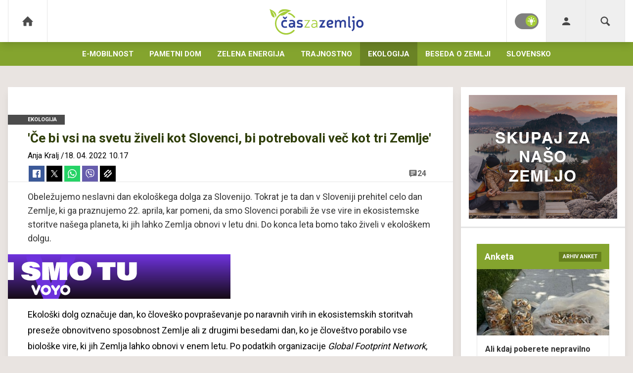

--- FILE ---
content_type: text/html; charset=UTF-8
request_url: https://www.caszazemljo.si/ekologija/ce-bi-vsi-na-svetu-ziveli-kot-slovenci-bi-potrebovali-vec-kot-tri-zemlje.html
body_size: 35699
content:
<!doctype html><html lang=sl class=dark><meta charset=UTF-8><meta name=viewport content="width=device-width,initial-scale=1"><meta http-equiv=X-UA-Compatible content="ie=edge"><title>'Če bi vsi na svetu živeli kot Slovenci, bi potrebovali več kot tri Zemlje' | Časzazemljo.si</title><meta name=description content="Obeležujemo neslavni dan ekološkega dolga za Slovenijo. Tokrat je ta dan v Sloveniji prehitel celo dan Zemlje, ki ga praznujemo 22. aprila, kar pomeni, da smo Slovenci porabili že vse vire in ekosistemske storitve našega planeta, ki jih lahko Zemlja obnovi v letu dni. Do konca leta bomo tako živeli v ekološkem dolgu."><script type=application/ld+json>{"@context":"https://schema.org","@type":"BreadcrumbList","itemListElement":[{"@type":"ListItem","position":1,"item":{"@type":"WebPage","name":"Naslovnica","@id":"https:\/\/www.caszazemljo.si\/"}},{"@type":"ListItem","position":2,"item":{"@type":"WebPage","name":"Ekologija","@id":"https:\/\/www.caszazemljo.si\/ekologija\/"}},{"@type":"ListItem","position":3,"item":{"@type":"WebPage","name":"\u0027Če bi vsi na svetu živeli kot Slovenci, bi potrebovali več kot tri Zemlje\u0027","@id":"https:\/\/www.caszazemljo.si\/ekologija\/ce-bi-vsi-na-svetu-ziveli-kot-slovenci-bi-potrebovali-vec-kot-tri-zemlje.html"}}]}</script><script type=application/ld+json>{"@context":"https://schema.org","@type":"WebPage","name":"\u0027Če bi vsi na svetu živeli kot Slovenci, bi potrebovali več kot tri Zemlje\u0027 | Časzazemljo.si","description":"Obeležujemo neslavni dan ekološkega dolga za Slovenijo. Tokrat je ta dan v Sloveniji prehitel celo dan Zemlje, ki ga praznujemo 22. aprila, kar pomeni, da smo Slovenci porabili že vse vire in ekosistemske storitve našega planeta, ki jih lahko Zemlja obnovi v letu dni. Do konca leta bomo tako živeli v ekološkem dolgu.","url":"https:\/\/www.caszazemljo.si\/ekologija\/ce-bi-vsi-na-svetu-ziveli-kot-slovenci-bi-potrebovali-vec-kot-tri-zemlje.html"}</script><script type=application/ld+json>{"@context":"https://schema.org","@type":"NewsArticle","headline":"\u0027Če bi vsi na svetu živeli kot Slovenci, bi potrebovali več kot tri Zemlje\u0027","datePublished":"2022-04-18T10:17:55\u002b02:00","dateModified":"2022-04-18T14:14:14\u002b02:00","image":[{"@type":"ImageObject","url":"https:\/\/images.24ur.com\/media\/images\/original\/Apr2022\/9c20ff835684feb786f2_62716593.jpg?v=eb98\u0026fop=fp:0.45:0.61","width":5477,"height":3651},{"@type":"ImageObject","url":"https:\/\/images.24ur.com\/media\/images\/original\/Jun2021\/732d2392a7415810de68_62576435.jpg?v=be24\u0026fop=fp:0.46:0.58","width":5184,"height":3456},{"@type":"ImageObject","url":"https:\/\/images.24ur.com\/media\/images\/original\/Nov2019\/d6826ccb8c_62343685.jpg?v=d41d","width":4032,"height":3024}],"author":[{"@type":"Person","name":"Anja Kralj","url":"https://www.caszazemljo.si/avtor/Anja Kralj"}],"articleBody":"Ekološki dolg označuje dan, ko človeško povpraševanje po naravnih virih in ekosistemskih storitvah preseže obnovitveno sposobnost Zemlje ali z drugimi besedami dan, ko je človeštvo porabilo vse biološke vire, ki jih Zemlja lahko obnovi v enem letu. Po podatkih organizacije Global Footprint Network, ki so zbrani na spletni strani Earth Overshoot day, je v Sloveniji letos že 18. aprila nastopil dan ekološkega dolga. Lani smo dan ekološkega dolga za Slovenijo obeleževali 30. aprila. \u0026nbsp;Odslej živimo v ekološkem dolgu\u0026nbsp;Kot so ob tej priložnosti sporočili iz Inštituta za\u0026nbsp;zdravje in okolje (IZO), je še posebej zaskrbljujoče, da je ta letos prehitel dan Zemlje, ki ga praznujemo 22. aprila. To pomeni, da smo do današnjega dne Slovenci porabili že vse vire in ekosistemske storitve našega planeta, ki jih lahko Zemlja obnovi v enem letu, zato bomo več kot osem mesecev do konca leta živeli v t. i. ekološkem dolgu. Več kot očitno je, da naše življenjske navade vse bolj izčrpavajo naravno okolje našega planeta, opozarjajo pri Inštitutu za zdravje in okolje: \u0022Na Zemlji je 12,2 milijarde hektarjev produktivnih površin (npr. travniki, pašniki, obdelovalne površine, ribolovna območja). To pomeni, da ima vsak prebivalec našega planeta približno 1,6 hektarja rodovitne površine za zadovoljevanje svojih potreb po naravnih virih, trenutni ekološki odtis slovenskega prebivalca pa v povprečju znaša kar 5,37 gha. Z drugimi besedami: če bi vsi na svetu živeli kot Slovenci, bi potrebovali 3,4 planeta v velikosti Zemlje.\u0022\u0026nbsp;S planetom ne ravnamo, kot bi morali\u0026nbsp;Kot so poudarili, v Sloveniji nismo pričakovali, da bomo Slovenci tako hitro dan ekološkega dolga obeleževali kar štiri dni pred praznikom Zemlje, poudarja direktor Izo Tomaž Gorenc: \u0022To samo še potrjuje dejstvo, kako problematičen je trend rabe in upravljanja z naravnimi viri in ekosistemskimi storitvami. Slednje se med drugim kaže v zmanjšanju biotske raznovrstnosti in napredovanju podnebnih sprememb, ki po epidemiji in aktualni vojni v Ukrajini ostajata obrobna tema. Slednje je tudi v skladu z najnovejšim poročilom Mednarodnega panela za podnebne spremembe (IPCC) 2022, ki poudarja nujnost podnebnih ukrepov. Nujna sta tudi ustrezno financiranje slednjih in politična zavezanost, ki vodita k učinkovitejšemu prilagajanju podnebnim spremembam in zmanjšanju emisij.\u0022Vedno zgodnejši datum dneva ekološkega dolga kaže na dejstvo, da s svojim planetom ne ravnamo tako, kot bi morali, zato so nujno potrebne spremembe, poudarjajo. In ravno to je namen svetovnega dneva Zemlje – ozaveščanje o našem planetu, o tem, kako ga lahko zavarujemo in zaščitimo. Da bi to dosegli, se moramo predvsem zavedati vpliva svojih dejanj, izpostavljajo.Oglejte si svoj vpliv na planet na Krakovskem nasipu v Ljubljani\u0026nbsp;Ker smo ljudje vizualna bitja, se posledic svojega ravnanja pogosto začnemo zavedati šele, ko smo z njimi soočeni, razmišljajo v Izo. Zato so najavili sodelovanje pri razstavi \u0027Gaja – ena sama!\u0027 priznane slovenske fotografinje Urške Košir v sodelovanju s Turizmom Ljubljana in ob podpori Studia Železna. Razstavo si boste lahko ogledali na Krakovskem nasipu, na voljo pa bo ravno od 22. aprila 2022. Na dan, namenjen ozaveščanju o edinstvenosti Zemlje.Kot opisujejo, bo razstava upodabljala problematiko aktualnega življenjskega sloga, kot so brezglavo potrošništvo, uničevanje krajine ter podnebne spremembe, ki se na različne načine kažejo na kakovosti našega življenja in vplivajo na naše zdravje. Tudi naša Zemlja oziroma mama Gaja je namreč ena sama, kar je fotografinji služilo kot inspiracija pri zasnovi projekta: \u0022Gaja je ena sama in si nikakor ne zasluži takšnega nehvaležnega ravnanja s svojimi viri. Ukrepati moramo sedaj, vsi skupaj, vključno s politiko in še posebej korporacijami, preden bo prepozno. Žal je trenutno pri sprejemanju “zelenih” odločitev še vedno na prvem mestu koristoljubje. Če se navežem na znan indijanski pregovor: Ko bomo posekali zadnje drevo, ujeli zadnjo ribo in zastrupili zadnjo kapljo vode, bomo spoznali, da se od denarja ne da živeti. In potem nam res ostane samo še pobeg na Mars.\u0022 Namen fotografij je spodbuditi spoznanje vsakega posameznika, da gre za zelo aktualno tematiko, v kateri smo vsi del težave. Dobra novica pa je, da smo hkrati lahko tudi del rešitve, razstava bo zato za vsako od vključenih problematik predstavila tudi rešitev oziroma dobro prakso, ki jo lahko zasledimo v Sloveniji, še napovedujejo v Inštitutu za zdravje in okolje.","url":"https:\/\/www.caszazemljo.si\/ekologija\/ce-bi-vsi-na-svetu-ziveli-kot-slovenci-bi-potrebovali-vec-kot-tri-zemlje.html","mainEntityOfPage":{"@type":"WebPage","@id":"https:\/\/www.caszazemljo.si"},"articleSection":"Ekologija","publisher":{"@type":"Organization","name":"Caszazemljo.si","logo":{"@type":"ImageObject","url":"https://www.caszazemljo.si/assets/img/logos/caszazemljo.svg"}}}</script><meta name=referrer content="always"><link rel=icon type=image/x-icon href=/assets/favicons/favicon.ico><link rel=apple-touch-icon sizes=180x180 href=/assets/favicons/apple-touch-icon.png><link rel=icon type=image/png href=/assets/favicons/favicon-16x16.png sizes=16x16><link rel=icon type=image/png href=/assets/favicons/favicon-32x32.png sizes=32x32><link rel=manifest href=/assets/manifest.json><link rel=alternate type=application/rss+xml title="Caszazemljo RSS" href=https://caszazemljo.si/rss><meta name=theme-color content="#ffffff"><meta name=color-scheme content="dark light"><meta name=onl:env content="prod"><meta name=onl:articleId content="4338129"><meta name=onl:sectionId content="35713"><meta name=onl:siteId content="30057"><meta name=onl:generatedAt content="21. 01. 2026 18.31"><meta name=onl:generatedIn content="355ms"><link rel=preconnect href=//gql.24ur.si><link rel=preconnect href=//ads.24ur.si><link rel=preconnect href=//images.24ur.com><link rel=preconnect href=//script.dotmetrics.net><meta property="fb:app_id" content="794542514241309"><meta name=twitter:site content><meta name=twitter:card content="summary"><meta name=twitter:title content="'Če bi vsi na svetu živeli kot Slovenci, bi potrebovali več kot tri Zemlje' | Časzazemljo.si"><meta name="twitter: description" content="Obeležujemo neslavni dan ekološkega dolga za Slovenijo. Tokrat je ta dan v Sloveniji prehitel celo dan Zemlje, ki ga praznujemo 22. aprila, kar pomeni, da smo Slovenci porabili že vse vire in ekosistemske storitve našega planeta, ki jih lahko Zemlja obnovi v letu dni. Do konca leta bomo tako živeli v ekološkem dolgu."><meta name=twitter:image content="https://images.24ur.com/media/images/1024x576/Jun2021/732d2392a7415810de68_62576435.jpg?v=be24&amp;fop=fp:0.46:0.58"><meta property="og:type" content="website"><meta property="og:title" content="'Če bi vsi na svetu živeli kot Slovenci, bi potrebovali več kot tri Zemlje' | Časzazemljo.si"><meta property="og:description" content="Obeležujemo neslavni dan ekološkega dolga za Slovenijo. Tokrat je ta dan v Sloveniji prehitel celo dan Zemlje, ki ga praznujemo 22. aprila, kar pomeni, da smo Slovenci porabili že vse vire in ekosistemske storitve našega planeta, ki jih lahko Zemlja obnovi v letu dni. Do konca leta bomo tako živeli v ekološkem dolgu."><meta property="og:image" content="https://images.24ur.com/media/images/1024x576/Jun2021/732d2392a7415810de68_62576435.jpg?v=be24&amp;fop=fp:0.46:0.58"><meta property="og:url" content="https://www.caszazemljo.si/ekologija/ce-bi-vsi-na-svetu-ziveli-kot-slovenci-bi-potrebovali-vec-kot-tri-zemlje.html"><link rel=dns-prefetch href=https://www.googletagmanager.com/><link href="https://www.googletagmanager.com/gtm.js?id=GTM-NLSR7SR" rel=preload as=script><link rel=preconnect href=https://fonts.googleapis.com><link rel=preconnect href=https://fonts.gstatic.com crossorigin><link href="https://fonts.googleapis.com/css2?family=Roboto:wght@300;400;500;700;900&display=swap" rel=stylesheet><link rel=canonical href=https://www.caszazemljo.si/ekologija/ce-bi-vsi-na-svetu-ziveli-kot-slovenci-bi-potrebovali-vec-kot-tri-zemlje.html><link rel=stylesheet href='/assets/build/main-AOTYEO54.css?v=a43e9fcf'><style>.video-player,.hide-at-start,.comment-reply-form{display:none}.if-desktop{display:block}.if-mobile{display:none}.if-cookies-third,.if-cookies-no-third,.if-cookies-important,.if-cookies-no-important,.cookies,.cookies-settings{display:none}@media only screen and (max-width:1199px){.if-desktop{display:none}.if-mobile{display:block}#banner_30,#banner_69,#banner_50,#banner_51,#banner_79{display:none}}@media only screen and (min-width:1199px){#banner_95,#banner_96,#banner_97{display:none}}</style><script>window.config={env:"prod",version:"1477",graphQL:"https://gqlc.24ur.com/v2",loginUrl:"https://prijava.24ur.com",websocketUrl:"wss://ws.24ur.com",adserverUrl:"https://ads.api.24ur.si",eventsUrl:"https://go-usertrack-importer.pub.24ur.si",siteId:parseInt("30057",10),sectionId:parseInt("35713",10),articleId:parseInt("4338129",10),categories:"news",adblockerVideoId:parseInt("62316503",10),showAds:"true"==="true",affiliates:{desktop:parseInt("100",10),mobile:parseInt("101",10)},colorScheme:window.matchMedia&&window.matchMedia("(prefers-color-scheme: dark)").matches?"dark":"light",country:"si",ads:{prerollUrl:"https://pubads.g.doubleclick.net/gampad/ads?iu=/23086084073/preroll_video&description_url=[placeholder]&tfcd=0&npa=0&sz=640x480&gdfp_req=1&unviewed_position_start=1&output=vast&env=vp&impl=s&correlator=",postrollUrl:"https://pubads.g.doubleclick.net/gampad/ads?iu=/23086084073/postroll_video&description_url=[placeholder]&tfcd=0&npa=0&sz=640x480&gdfp_req=1&unviewed_position_start=1&output=vast&env=vp&impl=s&correlator=",mobilePrerollUrl:"https://pubads.g.doubleclick.net/gampad/ads?iu=/23086084073/preroll_video&description_url=[placeholder]&tfcd=0&npa=0&sz=640x480&gdfp_req=1&unviewed_position_start=1&output=vast&env=vp&impl=s&correlator=",mobilePostrollUrl:"https://pubads.g.doubleclick.net/gampad/ads?iu=/23086084073/postroll_video&description_url=[placeholder]&tfcd=0&npa=0&sz=640x480&gdfp_req=1&unviewed_position_start=1&output=vast&env=vp&impl=s&correlator="}};var player=null;document.querySelector("html").classList.remove("light","dark"),document.querySelector("html").classList.add(localStorage.getItem("color_scheme")?localStorage.getItem("color_scheme"):window.config.colorScheme)</script><script>window.gdprAppliesGlobally=!1,function(){function e(t){if(!window.frames[t])if(document.body&&document.body.firstChild){var s=document.body,n=document.createElement("iframe");n.style.display="none",n.name=t,n.title=t,s.insertBefore(n,s.firstChild)}else setTimeout(function(){e(t)},5)}function t(e,t,n,s,o){function i(e,n,s,i){if(typeof s!="function")return;window[t]||(window[t]=[]);var a=!1;o&&(a=o(e,i,s)),a||window[t].push({command:e,version:n,callback:s,parameter:i})}i.stub=!0,i.stubVersion=2;function a(t){if(!window[e]||window[e].stub!==!0)return;if(!t.data)return;var o,i,a=typeof t.data=="string";try{i=a?JSON.parse(t.data):t.data}catch{return}i[n]&&(o=i[n],window[e](o.command,o.version,function(e,n){var i={};i[s]={returnValue:e,success:n,callId:o.callId},t.source&&t.source.postMessage(a?JSON.stringify(i):i,"*")},o.parameter))}typeof window[e]!="function"&&(window[e]=i,window.addEventListener?window.addEventListener("message",a,!1):window.attachEvent("onmessage",a))}t("__tcfapi","__tcfapiBuffer","__tcfapiCall","__tcfapiReturn"),e("__tcfapiLocator"),function(e,t){var n,s,o,i,r,c,l,a=document.createElement("link");a.rel="preconnect",a.as="script",i=document.createElement("link"),i.rel="dns-prefetch",i.as="script",n=document.createElement("script"),n.id="spcloader",n.type="text/javascript",n.async=!0,n.charset="utf-8",o="https://sdk.privacy-center.org/"+e+"/loader.js?target_type=notice&target="+t,window.didomiConfig&&window.didomiConfig.user&&(r=window.didomiConfig.user,c=r.country,l=r.region,c&&(o=o+"&country="+c,l&&(o=o+"&region="+l))),a.href="https://sdk.privacy-center.org/",i.href="https://sdk.privacy-center.org/",n.src=o,s=document.getElementsByTagName("script")[0],s.parentNode.insertBefore(a,s),s.parentNode.insertBefore(i,s),s.parentNode.insertBefore(n,s)}("f2cc396d-f44a-43c7-b6f3-77a972ecba79","heGBz4M4")}(),window.didomiEventListeners=window.didomiEventListeners||[],window.didomiOnReady=window.didomiOnReady||[]</script><body class="user-unknown m-0 font-sans bg-[#e9e4e1] dark:bg-slate-900 scroll-up section-35713"><script>document.addEventListener("user",e=>{const t=e.detail;app.html.inject(".if-user-loggedin",t)})</script><header class="fixed inset-x-0 z-100"><div class="h-64 lg:h-85 relative bg-white dark:bg-slate-900 z-100 shadow-lg dark:shadow-lg-dark"><div class="container flex justify-between h-full px-0 lg:px-16"><div class="hidden lg:flex basis-25p"><a href=/ class="header__icon border-l md:border-x active:bg-black/10 text-black/70 hover:text-white/90"><svg class="icon" width="24" height="24" id="Layer_1" data-name="Layer 1" xmlns="http://www.w3.org/2000/svg" xmlns:xlink="http://www.w3.org/1999/xlink" viewBox="0 0 32 32"><title>home</title><path class="path1" d="M29.875 17.6h-2.675v9.6c0 0.712-0.31 1.6-1.6 1.6h-6.4v-9.6h-6.4v9.6h-6.4c-1.29 0-1.6-0.888-1.6-1.6v-9.6h-2.675c-0.957 0-0.752-0.518-0.096-1.197l12.838-12.851c0.312-0.323 0.722-0.483 1.133-0.499 0.411 0.016 0.821 0.174 1.133 0.499l12.837 12.85c0.658 0.68 0.862 1.198-0.094 1.198z"></path></svg></a></div><button aria-label=Open class="flex lg:hidden h-full basis-25p" onclick='return app.html.toggleClass("body","sidenav-open"),!1'><div class="flex justify-center items-center border-r border-black/10 dark:border-white/10 active:bg-white/20 h-full"><div class=hamburger><span></span>
<span></span>
<span></span></div></div></button>
<a class="rel-center basis-50p" href=/><img class="w-150 lg:w-[190px] h-auto brightness" src=/assets/img/logos/caszazemljo.svg alt=Časzazemljo.si></a><div class="flex basis-25p justify-end"><div class="w-80 hidden lg:flex items-center justify-center header__icon border-l dark:border-white/10 border-black/10" title="Temni ali svetli način"><div class=switch><input type=checkbox role=switch class=switch__native-control id=colorScheme_ onclick='this.checked?app.user.colorScheme("light"):app.user.colorScheme("dark")'><div class=switch__background></div></div><script>el=document.getElementById("colorScheme_"),el&&(el.checked=!!document.querySelector("html.light")),window.addEventListener("colorSchemeChange",e=>{app.html.setChecked("#colorScheme_",e.detail==="light")})</script></div><div id=menu_login class="hidden lg:flex header__icon border-l"><div class="hide-at-start if-user-loggedin rel-center"><div class="h-80 flex justify-center items-center overflow-hidden cursor-pointer w-full" onclick='app.html.toggleClass("#menu_login","menu_login_open")'><img class="w-34 h-34 rounded-full" data-field=avatar></div><div class="dropdown hidden opacity-0"><span class=dropdown__username data-field=nickname></span>
<button aria-label=Settings onclick='return app.user.goLogin("/nastavitve"),!1' class=dropdown__link><svg class="icon mr-8" width="18" height="18" id="Layer_1" data-name="Layer 1" viewBox="0 0 24 24" xmlns="http://www.w3.org/2000/svg"><title>cog</title><path d="M19.924 11.2339L21.208 10.4927C21.5881 10.2733 21.7724 9.82568 21.6587 9.4018C21.1989 7.68684 20.2941 6.15394 19.0757 4.93418C18.766 4.62418 18.2864 4.56136 17.907 4.78051L16.6253 5.52075C16.209 5.2228 15.7647 4.96595 15.2987 4.75382V3.27184C15.2987 3.05839 15.2282 2.85092 15.0981 2.6817C14.9679 2.51248 14.7856 2.39099 14.5793 2.33611C12.8954 1.88825 11.1068 1.88769 9.42083 2.33607C8.99667 2.4489 8.70131 2.83289 8.70131 3.2718V4.75378C8.23535 4.96591 7.79108 5.22276 7.37474 5.52071L6.09308 4.78047C5.71365 4.56132 5.23401 4.62414 4.92433 4.93414C3.70594 6.1539 2.80119 7.68676 2.34135 9.40176C2.22768 9.82564 2.41195 10.2733 2.79203 10.4927L4.07602 11.2339C4.02683 11.7435 4.02683 12.2566 4.07602 12.7661L2.79203 13.5073C2.41195 13.7267 2.22768 14.1743 2.34135 14.5982C2.80119 16.3132 3.70594 17.8461 4.92433 19.0658C5.23401 19.3758 5.71365 19.4387 6.09308 19.2195L7.37474 18.4793C7.79107 18.7772 8.23535 19.0341 8.70131 19.2462V20.7281C8.70134 20.9416 8.77189 21.1491 8.90199 21.3183C9.0321 21.4875 9.21447 21.609 9.42075 21.6639C11.1047 22.1117 12.8932 22.1123 14.5792 21.6639C15.0034 21.5511 15.2987 21.1671 15.2987 20.7282V19.2462C15.7647 19.0341 16.209 18.7772 16.6253 18.4793L17.907 19.2196C18.2864 19.4387 18.766 19.3759 19.0757 19.0659C20.2941 17.8461 21.1989 16.3132 21.6587 14.5983C21.7724 14.1744 21.5881 13.7268 21.208 13.5074L19.924 12.7662C19.9732 12.2561 19.9732 11.744 19.924 11.2339ZM17.7999 13.775L19.5668 14.7947C19.2489 15.6531 18.7874 16.4511 18.2019 17.1547L16.4346 16.1342C15.1449 17.2389 14.9564 17.347 13.3633 17.9096V19.9498C12.461 20.1039 11.5391 20.1039 10.6368 19.9498V17.9096C9.04385 17.3471 8.85466 17.2385 7.56546 16.1342L5.79816 17.1547C5.21266 16.4511 4.75112 15.6531 4.43328 14.7947L6.20018 13.775C5.89252 12.1097 5.89236 11.8912 6.20018 10.2251L4.43328 9.20535C4.74982 8.34934 5.21191 7.55015 5.79816 6.84531L7.56546 7.86584C8.85514 6.76112 9.04369 6.65301 10.6368 6.09047V4.05023C11.5391 3.8962 12.461 3.8962 13.3633 4.05023V6.09051C14.9562 6.65301 15.1454 6.76156 16.4346 7.86588L18.2019 6.84535C18.7874 7.54894 19.2489 8.347 19.5668 9.20539L17.7999 10.2251C18.1076 11.8904 18.1077 12.1089 17.7999 13.775ZM12 8.12906C9.86555 8.12906 8.12905 9.86555 8.12905 12C8.12905 14.1345 9.86555 15.871 12 15.871C14.1345 15.871 15.871 14.1345 15.871 12C15.871 9.86555 14.1345 8.12906 12 8.12906ZM12 13.9355C10.9328 13.9355 10.0645 13.0673 10.0645 12C10.0645 10.9328 10.9328 10.0645 12 10.0645C13.0673 10.0645 13.9355 10.9328 13.9355 12C13.9355 13.0673 13.0673 13.9355 12 13.9355Z" /></svg>Nastavitve</button>
<button aria-label=Logout class=dropdown__link onclick="return app.user.logout(),!1"><svg class="icon mr-8" width="18" height="18" id="Layer_1" data-name="Layer 1" xmlns="http://www.w3.org/2000/svg" xmlns:xlink="http://www.w3.org/1999/xlink" viewBox="0 0 24 24" aria-hidden="true"><title>icon-logout</title><path d="M18,22H7c-1.103,0-2-0.897-2-2v-3h2v3h11V4H7v3H5V4c0-1.102,0.897-2,2-2h11c1.103,0,2,0.898,2,2 v16C20,21.103,19.103,22,18,22z" /> <polygon points="11.707,7.292 10.293,8.708 12.59,11 4,11 4,13 12.582,13 10.292,15.294 11.708,16.706 16.414,11.991" /></svg> Odjava</button></div></div><div class="hide-at-start if-user-loggedout rel-center"><button aria-label=Login class="rel-center dark:text-white-70 dark:hover-text-white text-black-70 hover:text-black transition-300" onclick="return app.user.goLogin(),!1">
<svg class="icon" width="24" height="24" id="Layer_1" data-name="Layer 1" xmlns="http://www.w3.org/2000/svg" xmlns:xlink="http://www.w3.org/1999/xlink" viewBox="0 0 32 32"><title>user</title><path class="path1" d="M21.333 10.667c0 2.946-2.388 5.333-5.333 5.333s-5.333-2.388-5.333-5.333c0-2.946 2.388-5.333 5.333-5.333s5.333 2.388 5.333 5.333z"></path> <path class="path2" d="M16 18.667c-8.133 0-10.667 5.333-10.667 5.333v2.667h21.333v-2.667c0 0-2.533-5.333-10.667-5.333z"></path></svg></button></div></div><div id=menu_search class="header__icon border-x"><button aria-label=Search class=rel-center id=searchBtn onclick='app.html.addClass("body","search-opened"),app.html.setFocus("#menu_search_modal input")'>
<svg class="icon dark:text-white-70 dark:hover-text-white text-black-70 hover:text-black" width="24" height="24" id="Layer_1" data-name="Layer 1" xmlns="http://www.w3.org/2000/svg" xmlns:xlink="http://www.w3.org/1999/xlink" viewBox="0 0 32 32"><title>search</title><path class="path1" d="M28.072 24.747l-6.046-6.046c0.912-1.496 1.437-3.256 1.437-5.136 0-5.467-4.738-10.203-10.205-10.203-5.467-0.002-9.898 4.43-9.898 9.898 0 5.466 4.738 10.203 10.203 10.203 1.819 0 3.52-0.494 4.984-1.35l6.078 6.082c0.595 0.594 1.56 0.594 2.154 0l1.509-1.509c0.594-0.594 0.378-1.344-0.216-1.938zM6.406 13.259c0-3.786 3.067-6.853 6.851-6.853 3.786 0 7.158 3.371 7.158 7.158 0 3.784-3.069 6.853-6.853 6.853-3.786-0.002-7.157-3.374-7.157-7.158z"></path></svg></button></div></div></div></div><div class=submenu><div class="p-16 lg:hidden bg-gray-dark"><div class="hide-at-start if-user-loggedout flex flex-col mb-8"><div class="flex flex-row items-center justify-center py-16" onclick="return app.user.goLogin(),!1"><img src=/assets/img/avatar.png class="w-38 h-38 rounded-full overflow-hidden mr-16">
<span class="text-16 text-white">Še nimaš računa?</span></div><a href=# onclick="return app.user.goLogin(),!1" class="button button-primary dark:bg-primary-900 dark:text-white w-full">Prijavi se</a></div><div class="flex flex-col mt-8"><a href=# onclick='return app.user.colorScheme("dark"),!1' class="dark:hidden button button-primary mb-8 dark:text-white"><span class="text-black/60 dark:text-white/60"><svg class="icon" width="18" height="18" stroke="currentColor" fill="none" stroke-width="2" viewBox="0 0 24 24" stroke-linecap="round" stroke-linejoin="round" height="200px" width="200px" xmlns="http://www.w3.org/2000/svg"><path stroke="none" d="M0 0h24v24H0z" fill="none"></path><path d="M12 3c.132 0 .263 0 .393 0a7.5 7.5 0 0 0 7.92 12.446a9 9 0 1 1 -8.313 -12.454z"></path></svg></span>
<span class=ml-8>Temni način</span>
</a><a href=# onclick='return app.user.colorScheme("light"),!1' class="hidden dark:flex button button-primary mb-8 dark:text-white dark:bg-primary-900"><span class="text-black/60 dark:text-white/60"><svg class="icon" width="18" height="18" stroke="currentColor" fill="none" stroke-width="2" viewBox="0 0 24 24" stroke-linecap="round" stroke-linejoin="round" height="200px" width="200px" xmlns="http://www.w3.org/2000/svg"><path stroke="none" d="M0 0h24v24H0z" fill="none"></path><path d="M12 12m-4 0a4 4 0 1 0 8 0a4 4 0 1 0 -8 0"></path><path d="M3 12h1m8 -9v1m8 8h1m-9 8v1m-6.4 -15.4l.7 .7m12.1 -.7l-.7 .7m0 11.4l.7 .7m-12.1 -.7l-.7 .7"></path></svg></span>
<span class=ml-8>Svetli način</span></a></div><div class="hide-at-start if-user-loggedin flex flex-col"><div class="flex items-center mb-32 mt-16"><img class="w-38 h-38 rounded-full ml-4 mr-8" data-field=avatar>
<span class="text-white truncate" data-field=nickname></span></div><a href=# onclick='return app.user.goLogin("/nastavitve"),!1' class="button button-primary mb-8 dark:text-white"><span class="text-black/60 dark:text-white/60"><svg class="icon" width="18" height="18" id="Layer_1" data-name="Layer 1" viewBox="0 0 24 24" xmlns="http://www.w3.org/2000/svg"><title>cog</title><path d="M19.924 11.2339L21.208 10.4927C21.5881 10.2733 21.7724 9.82568 21.6587 9.4018C21.1989 7.68684 20.2941 6.15394 19.0757 4.93418C18.766 4.62418 18.2864 4.56136 17.907 4.78051L16.6253 5.52075C16.209 5.2228 15.7647 4.96595 15.2987 4.75382V3.27184C15.2987 3.05839 15.2282 2.85092 15.0981 2.6817C14.9679 2.51248 14.7856 2.39099 14.5793 2.33611C12.8954 1.88825 11.1068 1.88769 9.42083 2.33607C8.99667 2.4489 8.70131 2.83289 8.70131 3.2718V4.75378C8.23535 4.96591 7.79108 5.22276 7.37474 5.52071L6.09308 4.78047C5.71365 4.56132 5.23401 4.62414 4.92433 4.93414C3.70594 6.1539 2.80119 7.68676 2.34135 9.40176C2.22768 9.82564 2.41195 10.2733 2.79203 10.4927L4.07602 11.2339C4.02683 11.7435 4.02683 12.2566 4.07602 12.7661L2.79203 13.5073C2.41195 13.7267 2.22768 14.1743 2.34135 14.5982C2.80119 16.3132 3.70594 17.8461 4.92433 19.0658C5.23401 19.3758 5.71365 19.4387 6.09308 19.2195L7.37474 18.4793C7.79107 18.7772 8.23535 19.0341 8.70131 19.2462V20.7281C8.70134 20.9416 8.77189 21.1491 8.90199 21.3183C9.0321 21.4875 9.21447 21.609 9.42075 21.6639C11.1047 22.1117 12.8932 22.1123 14.5792 21.6639C15.0034 21.5511 15.2987 21.1671 15.2987 20.7282V19.2462C15.7647 19.0341 16.209 18.7772 16.6253 18.4793L17.907 19.2196C18.2864 19.4387 18.766 19.3759 19.0757 19.0659C20.2941 17.8461 21.1989 16.3132 21.6587 14.5983C21.7724 14.1744 21.5881 13.7268 21.208 13.5074L19.924 12.7662C19.9732 12.2561 19.9732 11.744 19.924 11.2339ZM17.7999 13.775L19.5668 14.7947C19.2489 15.6531 18.7874 16.4511 18.2019 17.1547L16.4346 16.1342C15.1449 17.2389 14.9564 17.347 13.3633 17.9096V19.9498C12.461 20.1039 11.5391 20.1039 10.6368 19.9498V17.9096C9.04385 17.3471 8.85466 17.2385 7.56546 16.1342L5.79816 17.1547C5.21266 16.4511 4.75112 15.6531 4.43328 14.7947L6.20018 13.775C5.89252 12.1097 5.89236 11.8912 6.20018 10.2251L4.43328 9.20535C4.74982 8.34934 5.21191 7.55015 5.79816 6.84531L7.56546 7.86584C8.85514 6.76112 9.04369 6.65301 10.6368 6.09047V4.05023C11.5391 3.8962 12.461 3.8962 13.3633 4.05023V6.09051C14.9562 6.65301 15.1454 6.76156 16.4346 7.86588L18.2019 6.84535C18.7874 7.54894 19.2489 8.347 19.5668 9.20539L17.7999 10.2251C18.1076 11.8904 18.1077 12.1089 17.7999 13.775ZM12 8.12906C9.86555 8.12906 8.12905 9.86555 8.12905 12C8.12905 14.1345 9.86555 15.871 12 15.871C14.1345 15.871 15.871 14.1345 15.871 12C15.871 9.86555 14.1345 8.12906 12 8.12906ZM12 13.9355C10.9328 13.9355 10.0645 13.0673 10.0645 12C10.0645 10.9328 10.9328 10.0645 12 10.0645C13.0673 10.0645 13.9355 10.9328 13.9355 12C13.9355 13.0673 13.0673 13.9355 12 13.9355Z" /></svg></span>
<span class=ml-8>Nastavitve</span>
</a><a href=# onclick="return app.user.logout(),!1" class="button button-primary if-user-loggedin dark:text-white"><span class="text-black/60 dark:text-white/60"><svg class="icon" width="18" height="18" id="Layer_1" data-name="Layer 1" xmlns="http://www.w3.org/2000/svg" xmlns:xlink="http://www.w3.org/1999/xlink" viewBox="0 0 24 24" aria-hidden="true"><title>icon-logout</title><path d="M18,22H7c-1.103,0-2-0.897-2-2v-3h2v3h11V4H7v3H5V4c0-1.102,0.897-2,2-2h11c1.103,0,2,0.898,2,2 v16C20,21.103,19.103,22,18,22z" /> <polygon points="11.707,7.292 10.293,8.708 12.59,11 4,11 4,13 12.582,13 10.292,15.294 11.708,16.706 16.414,11.991" /></svg></span>
<span class=ml-8>Odjava</span></a></div></div><div class="header__item lg:hidden"><a href=/ class=header__link>Domov</a></div><div class="flex-col lg:flex-row mx-auto flex"><div class=header__item id=menuitem_35709><a class=header__link href=/e-mobilnost target=_self>E-mobilnost</a></div><div class=header__item id=menuitem_35710><a class=header__link href=/pametni-dom target=_self>Pametni dom</a></div><div class=header__item id=menuitem_35711><a class=header__link href=/zelena-energija target=_self>Zelena energija</a></div><div class=header__item id=menuitem_35712><a class=header__link href=/trajnostno target=_self>Trajnostno</a></div><div class="header__item header__item--open" id=menuitem_35713><a class="header__link header__link--active header__link--open" href=/ekologija target=_self>Ekologija</a></div><div class=header__item id=menuitem_35714><a class=header__link href=/beseda-o-zemlji target=_self>Beseda o Zemlji</a></div><div class=header__item id=menuitem_35715><a class=header__link href=/slovensko target=_self>Slovensko</a></div></div></div><div id=menu_search_modal class="menu-search-modal hide-at-start searchM"><div class="container h-100vh flex justify-center items-center searchM__wrapper"><div class="search_close absolute right-0 top-0 w-80 h-80 flex justify-center items-center cursor-pointer" onclick='app.html.removeClass("body","search-opened")'><svg class="icon text-white" width="24" height="24" id="Layer_1" data-name="Layer 1" xmlns="http://www.w3.org/2000/svg" xmlns:xlink="http://www.w3.org/1999/xlink" viewBox="0 0 32 32"><title>cross</title><path class="path1" d="M22.957 23.758c-0.75 0.75-1.966 0.75-2.715 0l-4.242-4.848-4.242 4.846c-0.75 0.75-1.966 0.75-2.715 0-0.75-0.75-0.75-1.966 0-2.715l4.413-5.040-4.414-5.043c-0.75-0.75-0.75-1.965 0-2.715s1.965-0.75 2.715 0l4.243 4.85 4.242-4.85c0.75-0.75 1.965-0.75 2.715 0s0.75 1.966 0 2.715l-4.413 5.043 4.413 5.040c0.75 0.75 0.75 1.966 0 2.717z"></path></svg></div><div class=searchM__field><form action=/iskanje class=searchM__form><button class="absolute right-0 inset-y-0 w-80 flex justify-center items-center">
<svg class="icon text-white" width="24" height="24" id="Layer_1" data-name="Layer 1" xmlns="http://www.w3.org/2000/svg" xmlns:xlink="http://www.w3.org/1999/xlink" viewBox="0 0 32 32"><title>search</title><path class="path1" d="M28.072 24.747l-6.046-6.046c0.912-1.496 1.437-3.256 1.437-5.136 0-5.467-4.738-10.203-10.205-10.203-5.467-0.002-9.898 4.43-9.898 9.898 0 5.466 4.738 10.203 10.203 10.203 1.819 0 3.52-0.494 4.984-1.35l6.078 6.082c0.595 0.594 1.56 0.594 2.154 0l1.509-1.509c0.594-0.594 0.378-1.344-0.216-1.938zM6.406 13.259c0-3.786 3.067-6.853 6.851-6.853 3.786 0 7.158 3.371 7.158 7.158 0 3.784-3.069 6.853-6.853 6.853-3.786-0.002-7.157-3.374-7.157-7.158z"></path></svg>
</button>
<input id=searchInputMenu name=q aria-label="Vnesite iskalni niz" autofocus class=searchM__input spellcheck=false>
<label for=searchInputMenu>Vnesite iskalni niz</label></form></div></div></div></header><div class="relative takeover-base"><div class="container pt-[64px] lg:pt-[160px] container-sn mb-16 md:mb-0"><div class=banner__billboard><div class=banner><div class="relative hidden lg:flex items-center justify-center"><div id=div-gpt-ad-1746792614019-0 class="z-20 relative flex items-center justify-center"></div></div></div></div><div class="box flex flex-col lg:flex-row mb-16 md:mb-32"><article class=main><div class="article overflow-hidden lg:p-40 relative bg-white dark:bg-slate-800 shadow-lg w-full mb-16"><div class="flex flex-col gap-8 items-start border-b border-black/10 dark:border-white/10 lg:-mx-40 lg:px-40 mb-16 px-16"><div class="flex flex-row gap-8 pb-16"></div><span class="label bg-gray-dark text-white !inline-block pl-40 pr-16 -mx-40 mb-12">Ekologija</span><h1 class="font-bold text-left text-primary-1000 text-24 lg:text-26 leading-tight md:leading-normal mb-8 dark:text-white/80">'Če bi vsi na svetu živeli kot Slovenci, bi potrebovali več kot tri Zemlje'</h1><div class="text-black dark:text-white/80 text-16 text-thin mb-8"><span><a href=/avtor/Anja%20Kralj class="text-black dark:text-white/80">Anja Kralj</a>
</span>/<span>18. 04. 2022 10.17</span></div><div class="flex flex-col md:flex-row justify-between w-full"><div class="flex flex-row items-center justify-center md:justify-start p-16 md:p-0" id=article-share-top><a href="https://www.facebook.com/dialog/feed?app_id=336502037075398&link=https%3a%2f%2fwww.caszazemljo.si%2fekologija%2fce-bi-vsi-na-svetu-ziveli-kot-slovenci-bi-potrebovali-vec-kot-tri-zemlje.html&picture=https%3a%2f%2fimages.24ur.com%2fmedia%2fimages%2f1024x576%2fJun2021%2f732d2392a7415810de68_62576435.jpg%3fv%3dbe24%26fop%3dfp%3a0.46%3a0.58&name=%27%c4%8ce%20bi%20vsi%20na%20svetu%20%c5%beiveli%20kot%20Slovenci%2c%20bi%20potrebovali%20ve%c4%8d%20kot%20tri%20Zemlje%27&caption=caszazemljo.si&description=Obele%c5%beujemo%20neslavni%20dan%20ekolo%c5%a1kega%20dolga%20za%20Slovenijo.%20Tokrat%20je%20ta%20dan%20v%20Sloveniji%20prehitel%20celo%20dan%20Zemlje%2c%20ki%20ga%20praznujemo%2022.%20aprila%2c%20kar%20pomeni%2c%20da%20smo%20Slovenci%20porabili%20%c5%bee%20vse%20vire%20in%20ekosistemske%20storitve%20na%c5%a1ega%20planeta%2c%20ki%20jih%20lahko%20Zemlja%20obnovi%20v%20letu%20dni.%20Do%20konca%20leta%20bomo%20tako%20%c5%beiveli%20v%20ekolo%c5%a1kem%20dolgu.&redirect_uri=https%3a%2f%2fwww.caszazemljo.si%2fekologija%2fce-bi-vsi-na-svetu-ziveli-kot-slovenci-bi-potrebovali-vec-kot-tri-zemlje.html&display=popup" target=_blank class="bg-brand-facebook w-32 h-32 mx-2 block flex items-center justify-center text-white hover:text-white dark:text-white/90 hover:dark:text-white cursor-pointer" aria-label=Facebook><svg class="icon" width="18" height="18" id="Layer_1" data-name="Layer 1" xmlns="http://www.w3.org/2000/svg" xmlns:xlink="http://www.w3.org/1999/xlink" viewBox="0 0 32 32"><title>facebook</title><path class="path1" d="M27.2 1.6h-22.4c-1.76 0-3.2 1.44-3.2 3.2v22.4c0 1.762 1.44 3.2 3.2 3.2h11.2v-11.2h-3.2v-3.96h3.2v-3.28c0-3.462 1.939-5.894 6.026-5.894l2.885 0.003v4.168h-1.915c-1.59 0-2.195 1.194-2.195 2.301v2.704h4.109l-0.909 3.958h-3.2v11.2h6.4c1.76 0 3.2-1.438 3.2-3.2v-22.4c0-1.76-1.44-3.2-3.2-3.2z"></path></svg>
</a><a href="https://twitter.com/intent/tweet?text=%27%c4%8ce%20bi%20vsi%20na%20svetu%20%c5%beiveli%20kot%20Slovenci%2c%20bi%20potrebovali%20ve%c4%8d%20kot%20tri%20Zemlje%27%20https%3a%2f%2fwww.caszazemljo.si%2fekologija%2fce-bi-vsi-na-svetu-ziveli-kot-slovenci-bi-potrebovali-vec-kot-tri-zemlje.html" target=_blank class="bg-black w-32 h-32 mx-2 block flex items-center justify-center text-white hover:text-white dark:text-white/90 hover:dark:text-white cursor-pointer" aria-label=Twitter><svg class="icon" width="20" height="20" xmlns="http://www.w3.org/2000/svg" xml:space="preserve" style="shape-rendering:geometricPrecision;text-rendering:geometricPrecision;image-rendering:optimizeQuality;fill-rule:evenodd;clip-rule:evenodd" viewBox="0 0 7640 7640" id="twitter"> <g id="Layer_x0020_1"> <rect width="7620" height="7620" x="10" y="10" rx="1690" ry="1690" style="stroke:#000;stroke-width:20;fill:#000"></rect> <g id="_2087245338464"> <path d="M4316 3394l1933 -2258 -452 0 -1688 1960 -1356 -1960 -452 0 -677 0 -73 0 -379 0 2051 2987 -2051 2381 481 0 1779 -2077 1426 2077 80 0 401 0 648 0 153 0 328 0 -2152 -3110zm-2440 -1894l675 0 1301 1894 -369 428 -1607 -2322zm3211 4640l-1396 -2016 367 -429 1679 2445 -650 0z" style="fill:#fff"></path> </g> </g> </svg>
</a><a href="whatsapp://send?text=%27%c4%8ce%20bi%20vsi%20na%20svetu%20%c5%beiveli%20kot%20Slovenci%2c%20bi%20potrebovali%20ve%c4%8d%20kot%20tri%20Zemlje%27%20https%3a%2f%2fwww.caszazemljo.si%2fekologija%2fce-bi-vsi-na-svetu-ziveli-kot-slovenci-bi-potrebovali-vec-kot-tri-zemlje.html" target=_blank class="bg-brand-whatsapp w-32 h-32 mx-2 block flex items-center justify-center text-white hover:text-white dark:text-white/90 hover:dark:text-white cursor-pointer"><svg class="icon" width="18" height="18" stroke="currentColor" fill="currentColor" stroke-width="0" viewBox="0 0 16 16" height="1em" width="1em" xmlns="http://www.w3.org/2000/svg"><path d="M13.601 2.326A7.854 7.854 0 0 0 7.994 0C3.627 0 .068 3.558.064 7.926c0 1.399.366 2.76 1.057 3.965L0 16l4.204-1.102a7.933 7.933 0 0 0 3.79.965h.004c4.368 0 7.926-3.558 7.93-7.93A7.898 7.898 0 0 0 13.6 2.326zM7.994 14.521a6.573 6.573 0 0 1-3.356-.92l-.24-.144-2.494.654.666-2.433-.156-.251a6.56 6.56 0 0 1-1.007-3.505c0-3.626 2.957-6.584 6.591-6.584a6.56 6.56 0 0 1 4.66 1.931 6.557 6.557 0 0 1 1.928 4.66c-.004 3.639-2.961 6.592-6.592 6.592zm3.615-4.934c-.197-.099-1.17-.578-1.353-.646-.182-.065-.315-.099-.445.099-.133.197-.513.646-.627.775-.114.133-.232.148-.43.05-.197-.1-.836-.308-1.592-.985-.59-.525-.985-1.175-1.103-1.372-.114-.198-.011-.304.088-.403.087-.088.197-.232.296-.346.1-.114.133-.198.198-.33.065-.134.034-.248-.015-.347-.05-.099-.445-1.076-.612-1.47-.16-.389-.323-.335-.445-.34-.114-.007-.247-.007-.38-.007a.729.729 0 0 0-.529.247c-.182.198-.691.677-.691 1.654 0 .977.71 1.916.81 2.049.098.133 1.394 2.132 3.383 2.992.47.205.84.326 1.129.418.475.152.904.129 1.246.08.38-.058 1.171-.48 1.338-.943.164-.464.164-.86.114-.943-.049-.084-.182-.133-.38-.232z"></path></svg>
</a><a href="viber://forward?text=%27%c4%8ce%20bi%20vsi%20na%20svetu%20%c5%beiveli%20kot%20Slovenci%2c%20bi%20potrebovali%20ve%c4%8d%20kot%20tri%20Zemlje%27%20https%3a%2f%2fwww.caszazemljo.si%2fekologija%2fce-bi-vsi-na-svetu-ziveli-kot-slovenci-bi-potrebovali-vec-kot-tri-zemlje.html" target=_blank class="bg-brand-viber w-32 h-32 mx-2 block flex items-center justify-center text-white hover:text-white dark:text-white/90 hover:dark:text-white cursor-pointer"><svg class="icon" width="18" height="18" stroke="currentColor" fill="currentColor" stroke-width="0" role="img" viewBox="0 0 24 24" height="1em" width="1em" xmlns="http://www.w3.org/2000/svg"><title></title><path d="M11.4 0C9.473.028 5.333.344 3.02 2.467 1.302 4.187.696 6.7.633 9.817.57 12.933.488 18.776 6.12 20.36h.003l-.004 2.416s-.037.977.61 1.177c.777.242 1.234-.5 1.98-1.302.407-.44.972-1.084 1.397-1.58 3.85.326 6.812-.416 7.15-.525.776-.252 5.176-.816 5.892-6.657.74-6.02-.36-9.83-2.34-11.546-.596-.55-3.006-2.3-8.375-2.323 0 0-.395-.025-1.037-.017zm.058 1.693c.545-.004.88.017.88.017 4.542.02 6.717 1.388 7.222 1.846 1.675 1.435 2.53 4.868 1.906 9.897v.002c-.604 4.878-4.174 5.184-4.832 5.395-.28.09-2.882.737-6.153.524 0 0-2.436 2.94-3.197 3.704-.12.12-.26.167-.352.144-.13-.033-.166-.188-.165-.414l.02-4.018c-4.762-1.32-4.485-6.292-4.43-8.895.054-2.604.543-4.738 1.996-6.173 1.96-1.773 5.474-2.018 7.11-2.03zm.38 2.602c-.167 0-.303.135-.304.302 0 .167.133.303.3.305 1.624.01 2.946.537 4.028 1.592 1.073 1.046 1.62 2.468 1.633 4.334.002.167.14.3.307.3.166-.002.3-.138.3-.304-.014-1.984-.618-3.596-1.816-4.764-1.19-1.16-2.692-1.753-4.447-1.765zm-3.96.695c-.19-.032-.4.005-.616.117l-.01.002c-.43.247-.816.562-1.146.932-.002.004-.006.004-.008.008-.267.323-.42.638-.46.948-.008.046-.01.093-.007.14 0 .136.022.27.065.4l.013.01c.135.48.473 1.276 1.205 2.604.42.768.903 1.5 1.446 2.186.27.344.56.673.87.984l.132.132c.31.308.64.6.984.87.686.543 1.418 1.027 2.186 1.447 1.328.733 2.126 1.07 2.604 1.206l.01.014c.13.042.265.064.402.063.046.002.092 0 .138-.008.31-.036.627-.19.948-.46.004 0 .003-.002.008-.005.37-.33.683-.72.93-1.148l.003-.01c.225-.432.15-.842-.18-1.12-.004 0-.698-.58-1.037-.83-.36-.255-.73-.492-1.113-.71-.51-.285-1.032-.106-1.248.174l-.447.564c-.23.283-.657.246-.657.246-3.12-.796-3.955-3.955-3.955-3.955s-.037-.426.248-.656l.563-.448c.277-.215.456-.737.17-1.248-.217-.383-.454-.756-.71-1.115-.25-.34-.826-1.033-.83-1.035-.137-.165-.31-.265-.502-.297zm4.49.88c-.158.002-.29.124-.3.282-.01.167.115.312.282.324 1.16.085 2.017.466 2.645 1.15.63.688.93 1.524.906 2.57-.002.168.13.306.3.31.166.003.305-.13.31-.297.025-1.175-.334-2.193-1.067-2.994-.74-.81-1.777-1.253-3.05-1.346h-.024zm.463 1.63c-.16.002-.29.127-.3.287-.008.167.12.31.288.32.523.028.875.175 1.113.422.24.245.388.62.416 1.164.01.167.15.295.318.287.167-.008.295-.15.287-.317-.03-.644-.215-1.178-.58-1.557-.367-.378-.893-.574-1.52-.607h-.018z"></path></svg>
</a><button onclick='app.gadgets.copyToClipboard(this,"https://www.caszazemljo.si/ekologija/ce-bi-vsi-na-svetu-ziveli-kot-slovenci-bi-potrebovali-vec-kot-tri-zemlje.html")' class="article-share-link bg-black w-32 h-32 mx-2 block flex items-center justify-center text-white hover:text-white dark:text-white/90 hover:dark:text-white cursor-pointer" title="Kopiraj povezavo do članka">
<svg class="icon icon-link" width="18" height="18" class="icon" id="Layer_1" data-name="Layer 1" xmlns="http://www.w3.org/2000/svg" xmlns:xlink="http://www.w3.org/1999/xlink" viewBox="0 0 24 24" aria-hidden="true"><g> <path d="M2.809,16.226l2.121-2.122l-0.353-0.352c-0.128-0.128-0.147-0.277-0.147-0.355 c0-0.077,0.019-0.226,0.147-0.353l8.486-8.486c0.127-0.127,0.276-0.146,0.353-0.146c0.078,0,0.227,0.019,0.354,0.147l0.353,0.353 l2.122-2.122L15.89,2.437c-1.322-1.323-3.628-1.322-4.95-0.001l-8.485,8.486c-0.661,0.66-1.025,1.54-1.025,2.475 c0,0.935,0.364,1.814,1.025,2.476L2.809,16.226z"></path> <path d="M21.193,7.74l-2.121,2.121l0.354,0.354c0.194,0.194,0.194,0.511,0,0.706l-8.485,8.485 c-0.127,0.128-0.276,0.147-0.354,0.147c-0.078,0-0.226-0.019-0.354-0.146l-0.354-0.354l-2.121,2.122l0.354,0.353 c0.661,0.661,1.54,1.025,2.475,1.025c0.935,0,1.814-0.364,2.475-1.025l8.486-8.485c1.364-1.366,1.364-3.585,0-4.949L21.193,7.74z "></path> </g> <g> <rect x="15.451" y="2.032" transform="matrix(0.707 0.7072 -0.7072 0.707 9.9396 -9.9269)" width="3" height="10.001"></rect> </g> <g> <rect x="5.551" y="11.932" transform="matrix(0.7071 0.7071 -0.7071 0.7071 14.0384 -0.0266)" width="3" height="10"></rect> </g></svg>
<svg class="icon icon-check" width="18" height="18" id="Layer_1" data-name="Layer 1" viewBox="0 0 24 24" xmlns="http://www.w3.org/2000/svg"><title>check</title><path d="M19.8668 4.45314L8.36092 15.959L4.13324 11.7313C3.92827 11.5264 3.59592 11.5264 3.39091 11.7313L2.15373 12.9685C1.94876 13.1735 1.94876 13.5058 2.15373 13.7108L7.98973 19.5469C8.19471 19.7518 8.52705 19.7518 8.73207 19.5469L21.8463 6.43265C22.0512 6.22768 22.0512 5.89533 21.8463 5.69032L20.6091 4.45314C20.4041 4.24817 20.0718 4.24817 19.8668 4.45314Z"/></svg></button></div><a href=#comments class="flex px-14 items-center justify-center text-16 font-bold text-black/60 dark:text-white/60 hover:text-black gap-8 md:ml-auto mb-16 md:mb-0"><svg class="icon" width="18" height="18" id="Layer_1" data-name="Layer 1" xmlns="http://www.w3.org/2000/svg" xmlns:xlink="http://www.w3.org/1999/xlink" viewBox="0 0 24 24" aria-hidden="true"><title>icon-chat-bubble-square-4</title><path d="M19.998 2h-16c-1.104 0-2 0.895-2 2v12c0 1.104 0.896 2 2 2h1v4l4-4h10.999c1.105 0 2-0.896 2-2v-12c0.001-1.105-0.894-2-1.999-2zM12.998 15h-7v-2h7v2zM17.998 11h-12v-2h12v2zM17.998 7h-12v-2h12v2z"></path></svg>
24</a></div></div><p class="px-16 lg:px-0 text-18 text-black/80 dark:text-white/80 font-normal leading-loose mb-18">Obeležujemo neslavni dan ekološkega dolga za Slovenijo. Tokrat je ta dan v Sloveniji prehitel celo dan Zemlje, ki ga praznujemo 22. aprila, kar pomeni, da smo Slovenci porabili že vse vire in ekosistemske storitve našega planeta, ki jih lahko Zemlja obnovi v letu dni. Do konca leta bomo tako živeli v ekološkem dolgu.<div class=banner><div class="bannerA_placeholder relative hidden lg:flex items-center justify-center" style=height:90px><div id=div-gpt-ad-1746792456551-0 class="z-20 relative flex items-center justify-center"></div></div></div><div class="block md:hidden mx-16"><div class=banner><div id=div-gpt-ad-1746793237646-0 class="z-20 relative flex items-center justify-center"></div></div></div><div class="mx-16 md:mx-32"></div><div class=article__body><div id=article-body><div class=contextual><p>Ekološki dolg označuje dan, ko človeško povpraševanje po naravnih virih in ekosistemskih storitvah preseže obnovitveno sposobnost Zemlje ali z drugimi besedami dan, ko je človeštvo porabilo vse biološke vire, ki jih Zemlja lahko obnovi v enem letu. Po podatkih organizacije<i> Global Footprint Network</i>, ki so zbrani na spletni strani <i>Earth Overshoot day</i>, je v Sloveniji letos že 18. aprila nastopil dan ekološkega dolga. Lani smo dan ekološkega dolga za Slovenijo obeleževali 30. aprila. &nbsp;</div><div class=mb-16><a href=/beseda-o-zemlji/boj-proti-podnebnim-spremembam-slovenija-pristala-na-necastnem-50-mestu-od-60.html target=_self class="read-more flex flex-row justify-start overflow-hidden border border-black/10 dark:border-white/10 w-auto bg-black/5 dark:bg-white/5 dark:hover:bg-white/10 hover:bg-black/20 rounded-sm shadow-callout lg:mx-8p"><div class="w-96 flex-shrink-0 p-8"><img src="https://images.24ur.com/media//images/100x100/Mar2021/ff15e2bb604a99aec6a9_62528175.jpg?v=1615385373"></div><div class="w-full py-8 pl-8 pr-16 flex flex-col items-start"><div class="label bg-primary dark:bg-primary-900 text-white font-bold my-4">Preberi še</div><span class="font-bold text-black/70 dark:text-white/70">Boj proti podnebnim spremembam: Slovenija pristala na repu lestvice</span></div></a></div><div class=contextual><p><strong>Odslej živimo v ekološkem dolgu&nbsp;</strong><p>Kot so ob tej priložnosti sporočili iz Inštituta za&nbsp;zdravje in okolje (IZO), je še posebej zaskrbljujoče, da je ta letos prehitel dan Zemlje, ki ga praznujemo 22. aprila. To pomeni, da smo do današnjega dne Slovenci porabili že vse vire in ekosistemske storitve našega planeta, ki jih lahko Zemlja obnovi v enem letu, zato bomo več kot osem mesecev do konca leta živeli v t. i. ekološkem dolgu. Več kot očitno je, da naše življenjske navade vse bolj izčrpavajo naravno okolje našega planeta, opozarjajo pri Inštitutu za zdravje in okolje: "<i>Na Zemlji je 12,2 milijarde hektarjev produktivnih površin (npr. travniki, pašniki, obdelovalne površine, ribolovna območja). To pomeni, da ima vsak prebivalec našega planeta približno 1,6 hektarja rodovitne površine za zadovoljevanje svojih potreb po naravnih virih, trenutni ekološki odtis slovenskega prebivalca pa v povprečju znaša kar 5,37 gha. Z drugimi besedami: če bi vsi na svetu živeli kot Slovenci, bi potrebovali 3,4 planeta v velikosti Zemlje."</i></div><div class=mb-16><a href=/ekologija/na-vroci-strani-alp.html target=_self class="read-more flex flex-row justify-start overflow-hidden border border-black/10 dark:border-white/10 w-auto bg-black/5 dark:bg-white/5 dark:hover:bg-white/10 hover:bg-black/20 rounded-sm shadow-callout lg:mx-8p"><div class="w-96 flex-shrink-0 p-8"><img src="https://images.24ur.com/media//images/100x100/Oct2021/36abd1732d4fc42ae52e_62640690.jpg?v=1635621898"></div><div class="w-full py-8 pl-8 pr-16 flex flex-col items-start"><div class="label bg-primary dark:bg-primary-900 text-white font-bold my-4">Preberi še</div><span class="font-bold text-black/70 dark:text-white/70">Poletja ob koncu stoletja: poplavljen Tartinijev trg, prazna prestolnica, posušeni gozdovi ...</span></div></a></div><div class=contextual><p><i>&nbsp;</i><strong>S planetom ne ravnamo, kot bi morali&nbsp;</strong><p>Kot so poudarili, v Sloveniji nismo pričakovali, da bomo Slovenci tako hitro dan ekološkega dolga obeleževali kar štiri dni pred praznikom Zemlje, poudarja direktor Izo <strong>Tomaž Gorenc</strong>: <i>"To samo še potrjuje dejstvo, kako problematičen je trend rabe in upravljanja z naravnimi viri in ekosistemskimi storitvami. Slednje se med drugim kaže v zmanjšanju biotske raznovrstnosti in napredovanju podnebnih sprememb, ki po epidemiji in aktualni vojni v Ukrajini ostajata obrobna tema. Slednje je tudi v skladu z najnovejšim poročilom Mednarodnega panela za podnebne spremembe (IPCC) 2022, ki poudarja nujnost podnebnih ukrepov. Nujna sta tudi ustrezno financiranje slednjih in politična zavezanost, ki vodita k učinkovitejšemu prilagajanju podnebnim spremembam in zmanjšanju emisij."</i></div><figure class="relative pt-8 my-16 mx-16 md:mx-32 rounded-lg overflow-hidden cursor-pointer group" onclick='app.image.showFullscreenArticleImage(62716593,"",event)'><div class="absolute right-0 top-0 mt-24 mr-16 bg-primary text-white overflow-hidden opacity-0 group-hover:opacity-100 scale-50 group-hover:scale-100 transition-300 w-40 h-40 flex items-center justify-center z-20" onclick='app.image.showFullscreenArticleImage(62716593,"",event)'><svg class="icon" width="22" height="22" id="Layer_1" data-name="Layer 1" xmlns="http://www.w3.org/2000/svg" xmlns:xlink="http://www.w3.org/1999/xlink" viewBox="0 0 24 24" aria-hidden="true"><title>icon-expand</title><g> <polygon points="13.707,11.706 20,5.413 20,7.999 22,7.999 22,1.999 16,1.999 16,3.999 18.586,3.999 12.293,10.292" /> <polygon points="8,19.999 5.414,19.999 11.707,13.706 10.293,12.292 4,18.585 4,15.999 2,15.999 2,21.999 8,21.999" /> </g></svg></div><picture tabindex=0><source media="(min-width: 1200px)" srcset="https://images.24ur.com/media/images/884xX/Apr2022/9c20ff835684feb786f2_62716593.jpg?v=eb98&amp;fop=fp:0.45:0.61"><source media="(min-width: 1024px)" srcset="https://images.24ur.com/media/images/1106xX/Apr2022/9c20ff835684feb786f2_62716593.jpg?v=eb98&amp;fop=fp:0.45:0.61"><source media="(min-width: 640px)" srcset="https://images.24ur.com/media/images/960xX/Apr2022/9c20ff835684feb786f2_62716593.jpg?v=eb98&amp;fop=fp:0.45:0.61"><source srcset="https://images.24ur.com/media/images/608xX/Apr2022/9c20ff835684feb786f2_62716593.jpg?v=eb98&amp;fop=fp:0.45:0.61"><img alt="Ekološki dolg" src="https://images.24ur.com/media/images/884xX/Apr2022/9c20ff835684feb786f2_62716593.jpg?v=eb98&amp;fop=fp:0.45:0.61" class=w-full></picture><figcaption class="py-16 text-14 md:text-16 text-black dark:text-white/80 font-bold"><span class=mr-4>Ekološki dolg</span><span class="border-l border-black/40 dark:border-white/40 pl-8 text-14 text-black/60 dark:text-white/80">FOTO: Shutterstock</span></figcaption></figure><div class=contextual><p>Vedno zgodnejši datum dneva ekološkega dolga kaže na dejstvo, da s svojim planetom ne ravnamo tako, kot bi morali, zato so nujno potrebne spremembe, poudarjajo. In ravno to je namen svetovnega dneva Zemlje – ozaveščanje o našem planetu, o tem, kako ga lahko zavarujemo in zaščitimo. Da bi to dosegli, se moramo predvsem zavedati vpliva svojih dejanj, izpostavljajo.</div><figure class="relative pt-8 my-16 mx-16 md:mx-32 rounded-lg overflow-hidden cursor-pointer group" onclick='app.image.showFullscreenArticleImage(62343685,"",event)'><div class="absolute right-0 top-0 mt-24 mr-16 bg-primary text-white overflow-hidden opacity-0 group-hover:opacity-100 scale-50 group-hover:scale-100 transition-300 w-40 h-40 flex items-center justify-center z-20" onclick='app.image.showFullscreenArticleImage(62343685,"",event)'><svg class="icon" width="22" height="22" id="Layer_1" data-name="Layer 1" xmlns="http://www.w3.org/2000/svg" xmlns:xlink="http://www.w3.org/1999/xlink" viewBox="0 0 24 24" aria-hidden="true"><title>icon-expand</title><g> <polygon points="13.707,11.706 20,5.413 20,7.999 22,7.999 22,1.999 16,1.999 16,3.999 18.586,3.999 12.293,10.292" /> <polygon points="8,19.999 5.414,19.999 11.707,13.706 10.293,12.292 4,18.585 4,15.999 2,15.999 2,21.999 8,21.999" /> </g></svg></div><picture tabindex=0><source media="(min-width: 1200px)" srcset="https://images.24ur.com/media/images/884xX/Nov2019/d6826ccb8c_62343685.jpg?v=d41d"><source media="(min-width: 1024px)" srcset="https://images.24ur.com/media/images/1106xX/Nov2019/d6826ccb8c_62343685.jpg?v=d41d"><source media="(min-width: 640px)" srcset="https://images.24ur.com/media/images/960xX/Nov2019/d6826ccb8c_62343685.jpg?v=d41d"><source srcset="https://images.24ur.com/media/images/608xX/Nov2019/d6826ccb8c_62343685.jpg?v=d41d"><img alt="Poplavljanje morja na Obali" src="https://images.24ur.com/media/images/884xX/Nov2019/d6826ccb8c_62343685.jpg?v=d41d" class=w-full></picture><figcaption class="py-16 text-14 md:text-16 text-black dark:text-white/80 font-bold"><span class=mr-4>Poplavljanje morja na Obali</span><span class="border-l border-black/40 dark:border-white/40 pl-8 text-14 text-black/60 dark:text-white/80">FOTO: Jaka Vran</span></figcaption></figure><div class=contextual><p><strong>Oglejte si svoj vpliv na planet na Krakovskem nasipu v Ljubljani&nbsp;</strong><p>Ker smo ljudje vizualna bitja, se posledic svojega ravnanja pogosto začnemo zavedati šele, ko smo z njimi soočeni, razmišljajo v Izo. Zato so najavili sodelovanje pri razstavi 'Gaja – ena sama!' priznane slovenske fotografinje Urške Košir v sodelovanju s Turizmom Ljubljana in ob podpori Studia Železna. Razstavo si boste lahko ogledali na Krakovskem nasipu, na voljo pa bo ravno od 22. aprila 2022. Na dan, namenjen ozaveščanju o edinstvenosti Zemlje.<p>Kot opisujejo, bo razstava upodabljala problematiko aktualnega življenjskega sloga, kot so brezglavo potrošništvo, uničevanje krajine ter podnebne spremembe, ki se na različne načine kažejo na kakovosti našega življenja in vplivajo na naše zdravje. Tudi naša Zemlja oziroma mama Gaja je namreč ena sama, kar je fotografinji služilo kot inspiracija pri zasnovi projekta: "<i>Gaja je ena sama in si nikakor ne zasluži takšnega nehvaležnega ravnanja s svojimi viri. Ukrepati moramo sedaj, vsi skupaj, vključno s politiko in še posebej korporacijami, preden bo prepozno. Žal je trenutno pri sprejemanju “zelenih” odločitev še vedno na prvem mestu koristoljubje. Če se navežem na znan indijanski pregovor: Ko bomo posekali zadnje drevo, ujeli zadnjo ribo in zastrupili zadnjo kapljo vode, bomo spoznali, da se od denarja ne da živeti. In potem nam res ostane samo še pobeg na Mars."</i> Namen fotografij je spodbuditi spoznanje vsakega posameznika, da gre za zelo aktualno tematiko, v kateri smo vsi del težave. Dobra novica pa je, da smo hkrati lahko tudi del rešitve, razstava bo zato za vsako od vključenih problematik predstavila tudi rešitev oziroma dobro prakso, ki jo lahko zasledimo v Sloveniji, še napovedujejo v Inštitutu za zdravje in okolje.</div></div></div><div class="block md:hidden mx-16"><div class=banner><div id=div-gpt-ad-1746793329707-0 class="z-20 relative flex items-center justify-center"></div></div></div><div class="bg-primary-800 p-16 flex flex-col md:flex-row items-center justify-between mb-16"><div class="flex justify-center md:justify-start flex-row flex-wrap gap-16 pt-16 md:pt-4 px-16 md:pl-0 md:pr-32 mb-8 md:mb-0" id=article-keywords><a href=/kljucna-beseda/ekolo%c5%a1ki%20dolg class="article__tags font-bold no-underline text-14 uppercase text-white dark:text-white hover:text-white dark:hover:text-white py-4 rounded-lg inline-block transition hover:bg-primary-dark ng-star-inserted">ekološki dolg
</a><a href=/kljucna-beseda/slovenija class="article__tags font-bold no-underline text-14 uppercase text-white dark:text-white hover:text-white dark:hover:text-white py-4 rounded-lg inline-block transition hover:bg-primary-dark ng-star-inserted">slovenija
</a><a href=/kljucna-beseda/zemlja class="article__tags font-bold no-underline text-14 uppercase text-white dark:text-white hover:text-white dark:hover:text-white py-4 rounded-lg inline-block transition hover:bg-primary-dark ng-star-inserted">zemlja</a></div><div class="w-full md:w-auto flex flex-row flex-shrink-0 items-center justify-center md:justify-start p-16 md:p-0 border-t border-white/10 dark:border-white/10 md:border-none" id=article-share-bottom><a href="https://www.facebook.com/dialog/feed?app_id=336502037075398&link=https%3a%2f%2fwww.caszazemljo.si%2fekologija%2fce-bi-vsi-na-svetu-ziveli-kot-slovenci-bi-potrebovali-vec-kot-tri-zemlje.html&picture=https%3a%2f%2fimages.24ur.com%2fmedia%2fimages%2f1024x576%2fJun2021%2f732d2392a7415810de68_62576435.jpg%3fv%3dbe24%26fop%3dfp%3a0.46%3a0.58&name=%27%c4%8ce%20bi%20vsi%20na%20svetu%20%c5%beiveli%20kot%20Slovenci%2c%20bi%20potrebovali%20ve%c4%8d%20kot%20tri%20Zemlje%27&caption=Caszazemljo.si&description=Obele%c5%beujemo%20neslavni%20dan%20ekolo%c5%a1kega%20dolga%20za%20Slovenijo.%20Tokrat%20je%20ta%20dan%20v%20Sloveniji%20prehitel%20celo%20dan%20Zemlje%2c%20ki%20ga%20praznujemo%2022.%20aprila%2c%20kar%20pomeni%2c%20da%20smo%20Slovenci%20porabili%20%c5%bee%20vse%20vire%20in%20ekosistemske%20storitve%20na%c5%a1ega%20planeta%2c%20ki%20jih%20lahko%20Zemlja%20obnovi%20v%20letu%20dni.%20Do%20konca%20leta%20bomo%20tako%20%c5%beiveli%20v%20ekolo%c5%a1kem%20dolgu.&redirect_uri=https%3a%2f%2fwww.caszazemljo.si%2fekologija%2fce-bi-vsi-na-svetu-ziveli-kot-slovenci-bi-potrebovali-vec-kot-tri-zemlje.html&display=popup" target=_blank class="bg-brand-facebook w-40 h-40 mx-4 block flex items-center justify-center text-white cursor-pointer hover:text-white dark:text-white/90 hover:dark:text-white" aria-label=Facebook><svg class="icon" width="22" height="22" id="Layer_1" data-name="Layer 1" xmlns="http://www.w3.org/2000/svg" xmlns:xlink="http://www.w3.org/1999/xlink" viewBox="0 0 32 32"><title>facebook</title><path class="path1" d="M27.2 1.6h-22.4c-1.76 0-3.2 1.44-3.2 3.2v22.4c0 1.762 1.44 3.2 3.2 3.2h11.2v-11.2h-3.2v-3.96h3.2v-3.28c0-3.462 1.939-5.894 6.026-5.894l2.885 0.003v4.168h-1.915c-1.59 0-2.195 1.194-2.195 2.301v2.704h4.109l-0.909 3.958h-3.2v11.2h6.4c1.76 0 3.2-1.438 3.2-3.2v-22.4c0-1.76-1.44-3.2-3.2-3.2z"></path></svg>
</a><a href="https://twitter.com/intent/tweet?text=%27%c4%8ce%20bi%20vsi%20na%20svetu%20%c5%beiveli%20kot%20Slovenci%2c%20bi%20potrebovali%20ve%c4%8d%20kot%20tri%20Zemlje%27%20https%3a%2f%2fwww.caszazemljo.si%2fekologija%2fce-bi-vsi-na-svetu-ziveli-kot-slovenci-bi-potrebovali-vec-kot-tri-zemlje.html" target=_blank class="bg-black w-40 h-40 mx-4 block flex items-center justify-center text-white cursor-pointer hover:text-white dark:text-white/90 hover:dark:text-white" aria-label=Twitter><svg class="icon" width="22" height="22" xmlns="http://www.w3.org/2000/svg" xml:space="preserve" style="shape-rendering:geometricPrecision;text-rendering:geometricPrecision;image-rendering:optimizeQuality;fill-rule:evenodd;clip-rule:evenodd" viewBox="0 0 7640 7640" id="twitter"> <g id="Layer_x0020_1"> <rect width="7620" height="7620" x="10" y="10" rx="1690" ry="1690" style="stroke:#000;stroke-width:20;fill:#000"></rect> <g id="_2087245338464"> <path d="M4316 3394l1933 -2258 -452 0 -1688 1960 -1356 -1960 -452 0 -677 0 -73 0 -379 0 2051 2987 -2051 2381 481 0 1779 -2077 1426 2077 80 0 401 0 648 0 153 0 328 0 -2152 -3110zm-2440 -1894l675 0 1301 1894 -369 428 -1607 -2322zm3211 4640l-1396 -2016 367 -429 1679 2445 -650 0z" style="fill:#fff"></path> </g> </g> </svg>
</a><a href="whatsapp://send?text=%27%c4%8ce%20bi%20vsi%20na%20svetu%20%c5%beiveli%20kot%20Slovenci%2c%20bi%20potrebovali%20ve%c4%8d%20kot%20tri%20Zemlje%27%20https%3a%2f%2fwww.caszazemljo.si%2fekologija%2fce-bi-vsi-na-svetu-ziveli-kot-slovenci-bi-potrebovali-vec-kot-tri-zemlje.html" target=_blank class="bg-brand-whatsapp w-40 h-40 mx-4 block flex items-center justify-center text-white hover:text-white dark:text-white/90 hover:dark:text-white cursor-pointer"><svg class="icon" width="22" height="22" stroke="currentColor" fill="currentColor" stroke-width="0" viewBox="0 0 16 16" height="1em" width="1em" xmlns="http://www.w3.org/2000/svg"><path d="M13.601 2.326A7.854 7.854 0 0 0 7.994 0C3.627 0 .068 3.558.064 7.926c0 1.399.366 2.76 1.057 3.965L0 16l4.204-1.102a7.933 7.933 0 0 0 3.79.965h.004c4.368 0 7.926-3.558 7.93-7.93A7.898 7.898 0 0 0 13.6 2.326zM7.994 14.521a6.573 6.573 0 0 1-3.356-.92l-.24-.144-2.494.654.666-2.433-.156-.251a6.56 6.56 0 0 1-1.007-3.505c0-3.626 2.957-6.584 6.591-6.584a6.56 6.56 0 0 1 4.66 1.931 6.557 6.557 0 0 1 1.928 4.66c-.004 3.639-2.961 6.592-6.592 6.592zm3.615-4.934c-.197-.099-1.17-.578-1.353-.646-.182-.065-.315-.099-.445.099-.133.197-.513.646-.627.775-.114.133-.232.148-.43.05-.197-.1-.836-.308-1.592-.985-.59-.525-.985-1.175-1.103-1.372-.114-.198-.011-.304.088-.403.087-.088.197-.232.296-.346.1-.114.133-.198.198-.33.065-.134.034-.248-.015-.347-.05-.099-.445-1.076-.612-1.47-.16-.389-.323-.335-.445-.34-.114-.007-.247-.007-.38-.007a.729.729 0 0 0-.529.247c-.182.198-.691.677-.691 1.654 0 .977.71 1.916.81 2.049.098.133 1.394 2.132 3.383 2.992.47.205.84.326 1.129.418.475.152.904.129 1.246.08.38-.058 1.171-.48 1.338-.943.164-.464.164-.86.114-.943-.049-.084-.182-.133-.38-.232z"></path></svg>
</a><a href="viber://forward?text=%27%c4%8ce%20bi%20vsi%20na%20svetu%20%c5%beiveli%20kot%20Slovenci%2c%20bi%20potrebovali%20ve%c4%8d%20kot%20tri%20Zemlje%27%20https%3a%2f%2fwww.caszazemljo.si%2fekologija%2fce-bi-vsi-na-svetu-ziveli-kot-slovenci-bi-potrebovali-vec-kot-tri-zemlje.html" target=_blank class="bg-brand-viber w-40 h-40 mx-4 block flex items-center justify-center text-white hover:text-white dark:text-white/90 hover:dark:text-white cursor-pointer"><svg class="icon" width="22" height="22" stroke="currentColor" fill="currentColor" stroke-width="0" role="img" viewBox="0 0 24 24" height="1em" width="1em" xmlns="http://www.w3.org/2000/svg"><title></title><path d="M11.4 0C9.473.028 5.333.344 3.02 2.467 1.302 4.187.696 6.7.633 9.817.57 12.933.488 18.776 6.12 20.36h.003l-.004 2.416s-.037.977.61 1.177c.777.242 1.234-.5 1.98-1.302.407-.44.972-1.084 1.397-1.58 3.85.326 6.812-.416 7.15-.525.776-.252 5.176-.816 5.892-6.657.74-6.02-.36-9.83-2.34-11.546-.596-.55-3.006-2.3-8.375-2.323 0 0-.395-.025-1.037-.017zm.058 1.693c.545-.004.88.017.88.017 4.542.02 6.717 1.388 7.222 1.846 1.675 1.435 2.53 4.868 1.906 9.897v.002c-.604 4.878-4.174 5.184-4.832 5.395-.28.09-2.882.737-6.153.524 0 0-2.436 2.94-3.197 3.704-.12.12-.26.167-.352.144-.13-.033-.166-.188-.165-.414l.02-4.018c-4.762-1.32-4.485-6.292-4.43-8.895.054-2.604.543-4.738 1.996-6.173 1.96-1.773 5.474-2.018 7.11-2.03zm.38 2.602c-.167 0-.303.135-.304.302 0 .167.133.303.3.305 1.624.01 2.946.537 4.028 1.592 1.073 1.046 1.62 2.468 1.633 4.334.002.167.14.3.307.3.166-.002.3-.138.3-.304-.014-1.984-.618-3.596-1.816-4.764-1.19-1.16-2.692-1.753-4.447-1.765zm-3.96.695c-.19-.032-.4.005-.616.117l-.01.002c-.43.247-.816.562-1.146.932-.002.004-.006.004-.008.008-.267.323-.42.638-.46.948-.008.046-.01.093-.007.14 0 .136.022.27.065.4l.013.01c.135.48.473 1.276 1.205 2.604.42.768.903 1.5 1.446 2.186.27.344.56.673.87.984l.132.132c.31.308.64.6.984.87.686.543 1.418 1.027 2.186 1.447 1.328.733 2.126 1.07 2.604 1.206l.01.014c.13.042.265.064.402.063.046.002.092 0 .138-.008.31-.036.627-.19.948-.46.004 0 .003-.002.008-.005.37-.33.683-.72.93-1.148l.003-.01c.225-.432.15-.842-.18-1.12-.004 0-.698-.58-1.037-.83-.36-.255-.73-.492-1.113-.71-.51-.285-1.032-.106-1.248.174l-.447.564c-.23.283-.657.246-.657.246-3.12-.796-3.955-3.955-3.955-3.955s-.037-.426.248-.656l.563-.448c.277-.215.456-.737.17-1.248-.217-.383-.454-.756-.71-1.115-.25-.34-.826-1.033-.83-1.035-.137-.165-.31-.265-.502-.297zm4.49.88c-.158.002-.29.124-.3.282-.01.167.115.312.282.324 1.16.085 2.017.466 2.645 1.15.63.688.93 1.524.906 2.57-.002.168.13.306.3.31.166.003.305-.13.31-.297.025-1.175-.334-2.193-1.067-2.994-.74-.81-1.777-1.253-3.05-1.346h-.024zm.463 1.63c-.16.002-.29.127-.3.287-.008.167.12.31.288.32.523.028.875.175 1.113.422.24.245.388.62.416 1.164.01.167.15.295.318.287.167-.008.295-.15.287-.317-.03-.644-.215-1.178-.58-1.557-.367-.378-.893-.574-1.52-.607h-.018z"></path></svg>
</a><button onclick='app.gadgets.copyToClipboard(this,"https://www.caszazemljo.si/ekologija/ce-bi-vsi-na-svetu-ziveli-kot-slovenci-bi-potrebovali-vec-kot-tri-zemlje.html")' class="article-share-link bg-black w-40 h-40 mx-4 block flex items-center justify-center text-white cursor-pointer hover:text-white dark:text-white/90 hover:dark:text-white" title="Kopiraj povezavo do članka">
<svg class="icon icon-link" width="22" height="22" class="icon" id="Layer_1" data-name="Layer 1" xmlns="http://www.w3.org/2000/svg" xmlns:xlink="http://www.w3.org/1999/xlink" viewBox="0 0 24 24" aria-hidden="true"><g> <path d="M2.809,16.226l2.121-2.122l-0.353-0.352c-0.128-0.128-0.147-0.277-0.147-0.355 c0-0.077,0.019-0.226,0.147-0.353l8.486-8.486c0.127-0.127,0.276-0.146,0.353-0.146c0.078,0,0.227,0.019,0.354,0.147l0.353,0.353 l2.122-2.122L15.89,2.437c-1.322-1.323-3.628-1.322-4.95-0.001l-8.485,8.486c-0.661,0.66-1.025,1.54-1.025,2.475 c0,0.935,0.364,1.814,1.025,2.476L2.809,16.226z"></path> <path d="M21.193,7.74l-2.121,2.121l0.354,0.354c0.194,0.194,0.194,0.511,0,0.706l-8.485,8.485 c-0.127,0.128-0.276,0.147-0.354,0.147c-0.078,0-0.226-0.019-0.354-0.146l-0.354-0.354l-2.121,2.122l0.354,0.353 c0.661,0.661,1.54,1.025,2.475,1.025c0.935,0,1.814-0.364,2.475-1.025l8.486-8.485c1.364-1.366,1.364-3.585,0-4.949L21.193,7.74z "></path> </g> <g> <rect x="15.451" y="2.032" transform="matrix(0.707 0.7072 -0.7072 0.707 9.9396 -9.9269)" width="3" height="10.001"></rect> </g> <g> <rect x="5.551" y="11.932" transform="matrix(0.7071 0.7071 -0.7071 0.7071 14.0384 -0.0266)" width="3" height="10"></rect> </g></svg>
<svg class="icon icon-check" width="22" height="22" id="Layer_1" data-name="Layer 1" viewBox="0 0 24 24" xmlns="http://www.w3.org/2000/svg"><title>check</title><path d="M19.8668 4.45314L8.36092 15.959L4.13324 11.7313C3.92827 11.5264 3.59592 11.5264 3.39091 11.7313L2.15373 12.9685C1.94876 13.1735 1.94876 13.5058 2.15373 13.7108L7.98973 19.5469C8.19471 19.7518 8.52705 19.7518 8.73207 19.5469L21.8463 6.43265C22.0512 6.22768 22.0512 5.89533 21.8463 5.69032L20.6091 4.45314C20.4041 4.24817 20.0718 4.24817 19.8668 4.45314Z"/></svg></button></div></div><div class="p-16 lg:p-0 mb-32" id=related-articles><div class="bg-gradient-to-r from-[#212f70] dark:from-[#28315d] to-[#374fc0] dark:to-[#282e4c] w-full px-16 py-8 uppercase mb-8 text-white text-16">Sorodni članki</div><div class="grid grid-cols-2 gap-16"><a href=/ekologija/na-vroci-strani-alp.html class="card-overlay overflow-hidden transition flex flex-col border-b border-black/10 dark:border-white/10 pb-8"><div class="relative h-0 overflow-hidden pb-50p md:pb-60p group-hover:shadow-card transition mb-8 w-full"><picture class="absolute top-0 left-0 w-card h-card flex items-center w-full"><source media="(min-width: 1200px)" srcset="https://images.24ur.com/media/images/600x300/Oct2021/36abd1732d4fc42ae52e_62640690.jpg?v=0865&amp;fop=fp:0.50:0.51"><source media="(min-width: 1024px)" srcset="https://images.24ur.com/media/images/400x200/Oct2021/36abd1732d4fc42ae52e_62640690.jpg?v=0865&amp;fop=fp:0.50:0.51"><source media="(min-width: 640px)" srcset="https://images.24ur.com/media/images/500x250/Oct2021/36abd1732d4fc42ae52e_62640690.jpg?v=0865&amp;fop=fp:0.50:0.51"><source srcset="https://images.24ur.com/media/images/610x305/Oct2021/36abd1732d4fc42ae52e_62640690.jpg?v=0865&amp;fop=fp:0.50:0.51"><img class=w-full loading=lazy alt src="https://images.24ur.com/media/images/300x180/Oct2021/36abd1732d4fc42ae52e_62640690.jpg?v=0865&amp;fop=fp:0.50:0.51"></picture></div><h1 class="text-black dark:text-white leading-normal mb-0 text-16 font-black word-break line-clamp-2" data-upscore-title>Poletja ob koncu stoletja: poplavljen Tartinijev trg, prazna prestolnica, posušeni gozdovi ...</h1></a><a href=/podnebne-spremembe/spanija.html class="card-overlay overflow-hidden transition flex flex-col border-b border-black/10 dark:border-white/10 pb-8"><div class="relative h-0 overflow-hidden pb-50p md:pb-60p group-hover:shadow-card transition mb-8 w-full"><picture class="absolute top-0 left-0 w-card h-card flex items-center w-full"><source media="(min-width: 1200px)" srcset="https://images.24ur.com/media/images/600x300/Mar2019/875293c0d5_62222846.jpg?v=d41d"><source media="(min-width: 1024px)" srcset="https://images.24ur.com/media/images/400x200/Mar2019/875293c0d5_62222846.jpg?v=d41d"><source media="(min-width: 640px)" srcset="https://images.24ur.com/media/images/500x250/Mar2019/875293c0d5_62222846.jpg?v=d41d"><source srcset="https://images.24ur.com/media/images/610x305/Mar2019/875293c0d5_62222846.jpg?v=d41d"><img class=w-full loading=lazy alt src="https://images.24ur.com/media/images/300x180/Mar2019/875293c0d5_62222846.jpg?v=d41d"></picture></div><h1 class="text-black dark:text-white leading-normal mb-0 text-16 font-black word-break line-clamp-2" data-upscore-title>V Španiji zdaj poletja trajajo pet tednov dlje kot v začetku 80. let</h1></a></div></div><div id=proad inview=loadProad|{} class="mx-0 md:mx-55 p-16 md:p-0"><div class="flex flex-wrap -mx-8 md:pt-16"><div class="w-1/2 px-8 pb-16"><div class="min-h-[230px] bg-black/10 rounded-[4px] mb-8"></div><div class="min-h-[20px] w-[100px] bg-black/10 rounded-[4px] mb-8"></div><div class="min-h-[20px] bg-black/10 rounded-[4px]"></div></div><div class="w-1/2 px-8 pb-16"><div class="min-h-[230px] bg-black/10 rounded-[4px] mb-8"></div><div class="min-h-[20px] w-[100px] bg-black/10 rounded-[4px] mb-8"></div><div class="min-h-[20px] bg-black/10 rounded-[4px]"></div></div><div class="w-1/2 px-8 pb-16"><div class="min-h-[230px] bg-black/10 rounded-[4px] mb-8"></div><div class="min-h-[20px] w-[100px] bg-black/10 rounded-[4px] mb-8"></div><div class="min-h-[20px] bg-black/10 rounded-[4px]"></div></div><div class="w-1/2 px-8 pb-16"><div class="min-h-[230px] bg-black/10 rounded-[4px] mb-8"></div><div class="min-h-[20px] w-[100px] bg-black/10 rounded-[4px] mb-8"></div><div class="min-h-[20px] bg-black/10 rounded-[4px]"></div></div></div></div><div class="mt-16 mb-32 mx-10 px-20"></div><div class=banner><div class="relative hidden lg:flex items-center justify-center"><div id=div-gpt-ad-1746792671640-0 class="z-20 relative flex items-center justify-center"></div></div></div></div><div class="lg:p-40 lg:pt-0 relative bg-white dark:bg-slate-800 shadow-lg w-full"><div id=comments class="flex flex-col mb-16"><div class="lg:-mx-40 border-b border-black/10 dark:border-white/10"><span class="font-normal text-16 text-gray-darker dark:text-white/80 py-8 border-b border-black/10 px-40 dark:border-white/10">KOMENTARJI <span class="font-normal text-gray-darker dark:text-white/30">(24)</span></span><p class="text-14 mb-16 text-black dark:text-white/80 px-40 pt-16"><strong>Opozorilo:</strong> 297. členu Kazenskega zakonika je posameznik kazensko odgovoren za javno spodbujanje sovraštva, nasilja ali nestrpnosti.</p><a href=https://www.24ur.com/s/T4RWBj target=_blank class="button button-small button-gray dark:hover:text-black dark:bg-white-10 mx-40 mb-16">PRAVILA ZA OBJAVO KOMENTARJEV</a></div><div id=comment_ class=if-user-loggedin><div class="comment-reply-form w-full flex flex-row p-16" style=display:flex><div class="w-auto flex-shrink-0 mr-16"><div class="flex-shrink-0 w-48 h-48 bg-cover rounded-full" style=background-image:url(/assets/img/layout/comments/avatar.png)><img class="w-48 h-48 rounded-full mr-8" data-field=avatar></div></div><div class="w-full flex flex-col items-end"><textarea class="w-full bg-white dark:bg-white/10 text-black dark:text-white/80 p-8 border border-black/20 mb-16 text-14" placeholder=Komentiraj></textarea><div class="flex flex-row"><button class="button bg-primary-800 text-white" onclick='app.comments.reply("","")'>Komentiraj</button></div><div class="comment-reply-error flex flex-row w-full callout callout--error" style=display:none><svg class="icon" width="20" height="20" id="Layer_1" data-name="Layer 1" xmlns="http://www.w3.org/2000/svg" xmlns:xlink="http://www.w3.org/1999/xlink" viewBox="0 0 24 24" aria-hidden="true"><title>icon-interface-alert-triangle</title><path d="M21.895 20.553l-9-18c-0.339-0.677-1.45-0.677-1.789 0l-9 18c-0.154 0.31-0.139 0.677 0.044 0.974 0.182 0.294 0.503 0.473 0.85 0.473h18c0.347 0 0.668-0.18 0.851-0.474 0.182-0.296 0.198-0.662 0.044-0.973zM11 10h2v6h-2v-6zM12 19.25c-0.69 0-1.25-0.559-1.25-1.25s0.56-1.25 1.25-1.25 1.25 0.56 1.25 1.25c0 0.691-0.56 1.25-1.25 1.25z"></path></svg>
<span class=error-message></span></div></div></div></div><div id=comment__reply class="p-16 lg:pl-0 flex flex-row if-user-loggedout"><div class="w-auto flex-shrink-0 mr-16"><div class="flex-shrink-0 w-48 h-48 bg-cover rounded-full" style=background-image:url(/assets/img/layout/comments/avatar.png)></div></div><div class="w-full flex flex-col items-end"><textarea class="w-full bg-black/10 dark:bg-white/10 p-16 mb-16 text-14 cursor-not-allowed text-black/70 dark:text-white/80" disabled aria-label=Comment>Za komentiranje se je potrebno prijaviti</textarea>
<button class="button button-gray button-small text-white dark:bg-white/10 hover:dark:bg-white/20" onclick="return app.user.goLogin(),!1">Prijavi se</button></div></div><div id=comments_placeholder class="pl-16 lg:pl-0"><div id=comment_01G0YH0J2A4SSZ5Q53M4TJ7FX3_thread><div id=comment_01G0YH0J2A4SSZ5Q53M4TJ7FX3 class="comment py-16 border-t border-black/10 dark:border-white/10 flex flex-col" data-comment-id=01G0YH0J2A4SSZ5Q53M4TJ7FX3><div class="flex flex-row items-center justify-between pr-0 md:pr-16"><div class="flex flex-row items-center w-full"><img src=https://usrs.24ur.si/avatars//avatar_m.png class="w-40 md:w-48 h-40 md:h-48 rounded-full mr-16"><div class="flex flex-row items-center"><span class="font-bold text-black dark:text-white/80">marker1</span>
<span class="w-2 h-2 bg-black rounded-full mx-8"></span>
<span class="text-14 text-black/60 dark:text-white/80">18. 04. 2022 16.25</span></div><div class="comment--positive ml-auto">+4</div></div></div><div class="pl-0 md:pl-64 pr-16"><div class="text-16 text-black mb-16 dark:text-white/80" style=word-wrap:break-word>Naša država je zelo redko poseljena. Pri nas se gozdovi širijo ne pa krčijo. Cela slovenska industrija je tako velika kot industrija mesta Milana v Italiji. Zato je nas nesmiselno kriviti za ekološke in podnebne spremembe. Ta ekološki dolg naj plačujejo Azija in ZDA. Tam se oglašajte. Pri nas NVO ne pustite vetrnih elektrarn, čeprav je res, da imamo malo mest s stalnim vetrom, pretočnih HE pa tudi ne pustite graditi. Zato ste ekologi in NVO precej zaslužni za gradnjo TEŠ..</div><div class="comment-reply-link w-full flex justify-between"><a href class="flex flex-row items-center text-gray-darker hover:text-black/80 dark:text-white/80 dark:hover:text-white/90 transition" onclick='return app.comments.toggleReplyForm("01G0YH0J2A4SSZ5Q53M4TJ7FX3"),!1'><span><svg class="icon" width="16" height="16" id="Layer_1" data-name="Layer 1" xmlns="http://www.w3.org/2000/svg" xmlns:xlink="http://www.w3.org/1999/xlink" viewBox="0 0 32 32"><title>reply</title><path class="path1" d="M30.4 26.696c0 0-3.56-15.571-17.6-15.571v-6.374l-11.2 10.517 11.2 10.704v-6.971c7.621-0.002 13.626 0.674 17.6 7.696z"></path></svg></span>
<span class="ml-6 font-semibold text-14 dark:hover:text-white">ODGOVORI</span></a><div class="comment-likes flex flex-row mr-8"><a href onclick='return app.comments.voteUp("01G0YH0J2A4SSZ5Q53M4TJ7FX3"),!1' class="block flex flex-row items-center px-4 ml-8 text-gray-darker hover:text-black/90 hover:dark:text-white/80 transition cursor-pointer select-none dark:text-white/80"><span><svg class="icon" width="16" height="16" id="Layer_1" data-name="Layer 1" xmlns="http://www.w3.org/2000/svg" xmlns:xlink="http://www.w3.org/1999/xlink" viewBox="0 0 24 24" aria-hidden="true"><title>icon-vote-thumbs-up</title><path d="M5 8h-4c-0.553 0-1 0.448-1 1v10c0 0.552 0.447 1 1 1h4c0.553 0 1-0.448 1-1v-10c0-0.552-0.447-1-1-1z"></path> <path class="path2" d="M22.768 7.359c-0.19-0.227-0.471-0.359-0.768-0.359h-6v-4c0-0.552-0.447-1-1-1h-3c-0.4 0-0.762 0.238-0.919 0.605l-3.081 6.395v9.478l3.629 1.451c0.117 0.047 0.244 0.071 0.371 0.071h8c0.483 0 0.897-0.346 0.984-0.821l2-11c0.053-0.292-0.027-0.592-0.216-0.82z"></path></svg></span>
<span class="comment-likes-positive text-14 font-semibold ml-6">4</span>
</a><a href onclick='return app.comments.voteDown("01G0YH0J2A4SSZ5Q53M4TJ7FX3"),!1' class="block flex flex-row items-center px-4 ml-8 text-gray-darker hover:text-black/90 hover:dark:text-white/80 transition cursor-pointer select-none dark:text-white/80"><span><svg class="icon" width="16" height="16" id="Layer_1" data-name="Layer 1" xmlns="http://www.w3.org/2000/svg" xmlns:xlink="http://www.w3.org/1999/xlink" viewBox="0 0 24 24" aria-hidden="true"><title>icon-vote-thumbs-down</title><path d="M19 14.001h4c0.553 0 1-0.448 1-1v-10c0-0.552-0.447-1-1-1h-4c-0.553 0-1 0.448-1 1v10c0 0.552 0.447 1 1 1z"></path> <path class="path2" d="M1.232 14.642c0.19 0.228 0.471 0.359 0.768 0.359h6v4c0 0.552 0.447 1 1 1h3c0.4 0 0.762-0.238 0.919-0.606l3.081-6.394v-9.478l-3.629-1.451c-0.117-0.047-0.244-0.071-0.371-0.071h-8c-0.483 0-0.898 0.346-0.984 0.821l-2 11c-0.053 0.292 0.027 0.592 0.216 0.82z"></path></svg></span>
<span class="comment-likes-negative text-14 font-semibold ml-6">0</span></a></div></div><div class="comment-likes-error callout callout--error mr-16" style=display:none><svg class="icon" width="20" height="20" id="Layer_1" data-name="Layer 1" xmlns="http://www.w3.org/2000/svg" xmlns:xlink="http://www.w3.org/1999/xlink" viewBox="0 0 24 24" aria-hidden="true"><title>icon-interface-alert-triangle</title><path d="M21.895 20.553l-9-18c-0.339-0.677-1.45-0.677-1.789 0l-9 18c-0.154 0.31-0.139 0.677 0.044 0.974 0.182 0.294 0.503 0.473 0.85 0.473h18c0.347 0 0.668-0.18 0.851-0.474 0.182-0.296 0.198-0.662 0.044-0.973zM11 10h2v6h-2v-6zM12 19.25c-0.69 0-1.25-0.559-1.25-1.25s0.56-1.25 1.25-1.25 1.25 0.56 1.25 1.25c0 0.691-0.56 1.25-1.25 1.25z"></path></svg>
<span class=error-message></span></div><div class="flex flex-row mt-8 mb-16 p-16 bg-black/5 comment-reply-form"><div class="w-auto flex-shrink-0 mr-16"><div class="flex-shrink-0 w-48 h-48 bg-cover rounded-full" style=background-image:url(/assets/img/layout/comments/avatar.png)></div></div><div class="w-full flex flex-col items-end"><textarea class="w-full bg-white p-8 border border-black/20 mb-16 text-14 dark:text-black" placeholder=Komentiraj></textarea><div class="flex flex-row"><button class="button bg-transparent text-primary" onclick='app.comments.hideReplyForm("01G0YH0J2A4SSZ5Q53M4TJ7FX3")'>Prekliči</button>
<button class="button bg-primary-800 text-white" onclick='app.comments.reply("01G0YH0J2A4SSZ5Q53M4TJ7FX3","01G0YH0J2A4SSZ5Q53M4TJ7FX3")'>Komentiraj</button></div></div><div class="comment-reply-error flex flex-row w-full callout callout--error" style=display:none><svg class="icon" width="20" height="20" id="Layer_1" data-name="Layer 1" xmlns="http://www.w3.org/2000/svg" xmlns:xlink="http://www.w3.org/1999/xlink" viewBox="0 0 24 24" aria-hidden="true"><title>icon-interface-alert-triangle</title><path d="M21.895 20.553l-9-18c-0.339-0.677-1.45-0.677-1.789 0l-9 18c-0.154 0.31-0.139 0.677 0.044 0.974 0.182 0.294 0.503 0.473 0.85 0.473h18c0.347 0 0.668-0.18 0.851-0.474 0.182-0.296 0.198-0.662 0.044-0.973zM11 10h2v6h-2v-6zM12 19.25c-0.69 0-1.25-0.559-1.25-1.25s0.56-1.25 1.25-1.25 1.25 0.56 1.25 1.25c0 0.691-0.56 1.25-1.25 1.25z"></path></svg>
<span class=error-message></span></div></div></div></div></div><div id=comment_01G0YERZK8Z2GFHG50SYQG4HRX_thread><div id=comment_01G0YERZK8Z2GFHG50SYQG4HRX class="comment py-16 border-t border-black/10 dark:border-white/10 flex flex-col" data-comment-id=01G0YERZK8Z2GFHG50SYQG4HRX><div class="flex flex-row items-center justify-between pr-0 md:pr-16"><div class="flex flex-row items-center w-full"><img src=https://usrs.24ur.si/avatars//avatar_m.png class="w-40 md:w-48 h-40 md:h-48 rounded-full mr-16"><div class="flex flex-row items-center"><span class="font-bold text-black dark:text-white/80">Janez23</span>
<span class="w-2 h-2 bg-black rounded-full mx-8"></span>
<span class="text-14 text-black/60 dark:text-white/80">18. 04. 2022 15.46</span></div><div class="comment--positive ml-auto">+2</div></div></div><div class="pl-0 md:pl-64 pr-16"><div class="text-16 text-black mb-16 dark:text-white/80" style=word-wrap:break-word>Sem se zmotil za eno leto. Povprečna starost v Nigru je 15.4 leta. V Ugandi, Maliju, pa 15,6 let. Na Japonskem je 47,3 leta v Monaku pa 53.6 leta, ki ima najstarejše prebivalstvo.</div><div class="comment-reply-link w-full flex justify-between"><a href class="flex flex-row items-center text-gray-darker hover:text-black/80 dark:text-white/80 dark:hover:text-white/90 transition" onclick='return app.comments.toggleReplyForm("01G0YERZK8Z2GFHG50SYQG4HRX"),!1'><span><svg class="icon" width="16" height="16" id="Layer_1" data-name="Layer 1" xmlns="http://www.w3.org/2000/svg" xmlns:xlink="http://www.w3.org/1999/xlink" viewBox="0 0 32 32"><title>reply</title><path class="path1" d="M30.4 26.696c0 0-3.56-15.571-17.6-15.571v-6.374l-11.2 10.517 11.2 10.704v-6.971c7.621-0.002 13.626 0.674 17.6 7.696z"></path></svg></span>
<span class="ml-6 font-semibold text-14 dark:hover:text-white">ODGOVORI</span></a><div class="comment-likes flex flex-row mr-8"><a href onclick='return app.comments.voteUp("01G0YERZK8Z2GFHG50SYQG4HRX"),!1' class="block flex flex-row items-center px-4 ml-8 text-gray-darker hover:text-black/90 hover:dark:text-white/80 transition cursor-pointer select-none dark:text-white/80"><span><svg class="icon" width="16" height="16" id="Layer_1" data-name="Layer 1" xmlns="http://www.w3.org/2000/svg" xmlns:xlink="http://www.w3.org/1999/xlink" viewBox="0 0 24 24" aria-hidden="true"><title>icon-vote-thumbs-up</title><path d="M5 8h-4c-0.553 0-1 0.448-1 1v10c0 0.552 0.447 1 1 1h4c0.553 0 1-0.448 1-1v-10c0-0.552-0.447-1-1-1z"></path> <path class="path2" d="M22.768 7.359c-0.19-0.227-0.471-0.359-0.768-0.359h-6v-4c0-0.552-0.447-1-1-1h-3c-0.4 0-0.762 0.238-0.919 0.605l-3.081 6.395v9.478l3.629 1.451c0.117 0.047 0.244 0.071 0.371 0.071h8c0.483 0 0.897-0.346 0.984-0.821l2-11c0.053-0.292-0.027-0.592-0.216-0.82z"></path></svg></span>
<span class="comment-likes-positive text-14 font-semibold ml-6">2</span>
</a><a href onclick='return app.comments.voteDown("01G0YERZK8Z2GFHG50SYQG4HRX"),!1' class="block flex flex-row items-center px-4 ml-8 text-gray-darker hover:text-black/90 hover:dark:text-white/80 transition cursor-pointer select-none dark:text-white/80"><span><svg class="icon" width="16" height="16" id="Layer_1" data-name="Layer 1" xmlns="http://www.w3.org/2000/svg" xmlns:xlink="http://www.w3.org/1999/xlink" viewBox="0 0 24 24" aria-hidden="true"><title>icon-vote-thumbs-down</title><path d="M19 14.001h4c0.553 0 1-0.448 1-1v-10c0-0.552-0.447-1-1-1h-4c-0.553 0-1 0.448-1 1v10c0 0.552 0.447 1 1 1z"></path> <path class="path2" d="M1.232 14.642c0.19 0.228 0.471 0.359 0.768 0.359h6v4c0 0.552 0.447 1 1 1h3c0.4 0 0.762-0.238 0.919-0.606l3.081-6.394v-9.478l-3.629-1.451c-0.117-0.047-0.244-0.071-0.371-0.071h-8c-0.483 0-0.898 0.346-0.984 0.821l-2 11c-0.053 0.292 0.027 0.592 0.216 0.82z"></path></svg></span>
<span class="comment-likes-negative text-14 font-semibold ml-6">0</span></a></div></div><div class="comment-likes-error callout callout--error mr-16" style=display:none><svg class="icon" width="20" height="20" id="Layer_1" data-name="Layer 1" xmlns="http://www.w3.org/2000/svg" xmlns:xlink="http://www.w3.org/1999/xlink" viewBox="0 0 24 24" aria-hidden="true"><title>icon-interface-alert-triangle</title><path d="M21.895 20.553l-9-18c-0.339-0.677-1.45-0.677-1.789 0l-9 18c-0.154 0.31-0.139 0.677 0.044 0.974 0.182 0.294 0.503 0.473 0.85 0.473h18c0.347 0 0.668-0.18 0.851-0.474 0.182-0.296 0.198-0.662 0.044-0.973zM11 10h2v6h-2v-6zM12 19.25c-0.69 0-1.25-0.559-1.25-1.25s0.56-1.25 1.25-1.25 1.25 0.56 1.25 1.25c0 0.691-0.56 1.25-1.25 1.25z"></path></svg>
<span class=error-message></span></div><div class="flex flex-row mt-8 mb-16 p-16 bg-black/5 comment-reply-form"><div class="w-auto flex-shrink-0 mr-16"><div class="flex-shrink-0 w-48 h-48 bg-cover rounded-full" style=background-image:url(/assets/img/layout/comments/avatar.png)></div></div><div class="w-full flex flex-col items-end"><textarea class="w-full bg-white p-8 border border-black/20 mb-16 text-14 dark:text-black" placeholder=Komentiraj></textarea><div class="flex flex-row"><button class="button bg-transparent text-primary" onclick='app.comments.hideReplyForm("01G0YERZK8Z2GFHG50SYQG4HRX")'>Prekliči</button>
<button class="button bg-primary-800 text-white" onclick='app.comments.reply("01G0YERZK8Z2GFHG50SYQG4HRX","01G0YERZK8Z2GFHG50SYQG4HRX")'>Komentiraj</button></div></div><div class="comment-reply-error flex flex-row w-full callout callout--error" style=display:none><svg class="icon" width="20" height="20" id="Layer_1" data-name="Layer 1" xmlns="http://www.w3.org/2000/svg" xmlns:xlink="http://www.w3.org/1999/xlink" viewBox="0 0 24 24" aria-hidden="true"><title>icon-interface-alert-triangle</title><path d="M21.895 20.553l-9-18c-0.339-0.677-1.45-0.677-1.789 0l-9 18c-0.154 0.31-0.139 0.677 0.044 0.974 0.182 0.294 0.503 0.473 0.85 0.473h18c0.347 0 0.668-0.18 0.851-0.474 0.182-0.296 0.198-0.662 0.044-0.973zM11 10h2v6h-2v-6zM12 19.25c-0.69 0-1.25-0.559-1.25-1.25s0.56-1.25 1.25-1.25 1.25 0.56 1.25 1.25c0 0.691-0.56 1.25-1.25 1.25z"></path></svg>
<span class=error-message></span></div></div></div></div></div><div id=comment_01G0YE9H414759MDCBBR78FGFM_thread><div id=comment_01G0YE9H414759MDCBBR78FGFM class="comment py-16 border-t border-black/10 dark:border-white/10 flex flex-col" data-comment-id=01G0YE9H414759MDCBBR78FGFM><div class="flex flex-row items-center justify-between pr-0 md:pr-16"><div class="flex flex-row items-center w-full"><img src=https://usrs.24ur.si/avatars//avatar_m.png class="w-40 md:w-48 h-40 md:h-48 rounded-full mr-16"><div class="flex flex-row items-center"><span class="font-bold text-black dark:text-white/80">Janez23</span>
<span class="w-2 h-2 bg-black rounded-full mx-8"></span>
<span class="text-14 text-black/60 dark:text-white/80">18. 04. 2022 15.37</span></div><div class="comment--positive ml-auto">+3</div></div></div><div class="pl-0 md:pl-64 pr-16"><div class="text-16 text-black mb-16 dark:text-white/80" style=word-wrap:break-word>Glede na to, da je Slovencev vedno manj, nas s takim naslovom ne boste farbali. Je pa veliko priseljencev iz juga, ki se 2X na mesec vračajo v Bosno, ti pa porabijo nekaj več goriva. Drugače pa glejte tam, kjer je eksplozija prebivalstva. Normalno da na osebo porabi Slovenec več, ker je povprečna starost 44 let in hodi v službo, v večini afriških držav je pa povprečna starost okoli 17 let, ene države celi 14let. Tam pa skoraj nihče ne dela, pa jasno da manj porabi, saj je 75% prebivalcev mladoletnih.</div><div class="comment-reply-link w-full flex justify-between"><a href class="flex flex-row items-center text-gray-darker hover:text-black/80 dark:text-white/80 dark:hover:text-white/90 transition" onclick='return app.comments.toggleReplyForm("01G0YE9H414759MDCBBR78FGFM"),!1'><span><svg class="icon" width="16" height="16" id="Layer_1" data-name="Layer 1" xmlns="http://www.w3.org/2000/svg" xmlns:xlink="http://www.w3.org/1999/xlink" viewBox="0 0 32 32"><title>reply</title><path class="path1" d="M30.4 26.696c0 0-3.56-15.571-17.6-15.571v-6.374l-11.2 10.517 11.2 10.704v-6.971c7.621-0.002 13.626 0.674 17.6 7.696z"></path></svg></span>
<span class="ml-6 font-semibold text-14 dark:hover:text-white">ODGOVORI</span></a><div class="comment-likes flex flex-row mr-8"><a href onclick='return app.comments.voteUp("01G0YE9H414759MDCBBR78FGFM"),!1' class="block flex flex-row items-center px-4 ml-8 text-gray-darker hover:text-black/90 hover:dark:text-white/80 transition cursor-pointer select-none dark:text-white/80"><span><svg class="icon" width="16" height="16" id="Layer_1" data-name="Layer 1" xmlns="http://www.w3.org/2000/svg" xmlns:xlink="http://www.w3.org/1999/xlink" viewBox="0 0 24 24" aria-hidden="true"><title>icon-vote-thumbs-up</title><path d="M5 8h-4c-0.553 0-1 0.448-1 1v10c0 0.552 0.447 1 1 1h4c0.553 0 1-0.448 1-1v-10c0-0.552-0.447-1-1-1z"></path> <path class="path2" d="M22.768 7.359c-0.19-0.227-0.471-0.359-0.768-0.359h-6v-4c0-0.552-0.447-1-1-1h-3c-0.4 0-0.762 0.238-0.919 0.605l-3.081 6.395v9.478l3.629 1.451c0.117 0.047 0.244 0.071 0.371 0.071h8c0.483 0 0.897-0.346 0.984-0.821l2-11c0.053-0.292-0.027-0.592-0.216-0.82z"></path></svg></span>
<span class="comment-likes-positive text-14 font-semibold ml-6">3</span>
</a><a href onclick='return app.comments.voteDown("01G0YE9H414759MDCBBR78FGFM"),!1' class="block flex flex-row items-center px-4 ml-8 text-gray-darker hover:text-black/90 hover:dark:text-white/80 transition cursor-pointer select-none dark:text-white/80"><span><svg class="icon" width="16" height="16" id="Layer_1" data-name="Layer 1" xmlns="http://www.w3.org/2000/svg" xmlns:xlink="http://www.w3.org/1999/xlink" viewBox="0 0 24 24" aria-hidden="true"><title>icon-vote-thumbs-down</title><path d="M19 14.001h4c0.553 0 1-0.448 1-1v-10c0-0.552-0.447-1-1-1h-4c-0.553 0-1 0.448-1 1v10c0 0.552 0.447 1 1 1z"></path> <path class="path2" d="M1.232 14.642c0.19 0.228 0.471 0.359 0.768 0.359h6v4c0 0.552 0.447 1 1 1h3c0.4 0 0.762-0.238 0.919-0.606l3.081-6.394v-9.478l-3.629-1.451c-0.117-0.047-0.244-0.071-0.371-0.071h-8c-0.483 0-0.898 0.346-0.984 0.821l-2 11c-0.053 0.292 0.027 0.592 0.216 0.82z"></path></svg></span>
<span class="comment-likes-negative text-14 font-semibold ml-6">0</span></a></div></div><div class="comment-likes-error callout callout--error mr-16" style=display:none><svg class="icon" width="20" height="20" id="Layer_1" data-name="Layer 1" xmlns="http://www.w3.org/2000/svg" xmlns:xlink="http://www.w3.org/1999/xlink" viewBox="0 0 24 24" aria-hidden="true"><title>icon-interface-alert-triangle</title><path d="M21.895 20.553l-9-18c-0.339-0.677-1.45-0.677-1.789 0l-9 18c-0.154 0.31-0.139 0.677 0.044 0.974 0.182 0.294 0.503 0.473 0.85 0.473h18c0.347 0 0.668-0.18 0.851-0.474 0.182-0.296 0.198-0.662 0.044-0.973zM11 10h2v6h-2v-6zM12 19.25c-0.69 0-1.25-0.559-1.25-1.25s0.56-1.25 1.25-1.25 1.25 0.56 1.25 1.25c0 0.691-0.56 1.25-1.25 1.25z"></path></svg>
<span class=error-message></span></div><div class="flex flex-row mt-8 mb-16 p-16 bg-black/5 comment-reply-form"><div class="w-auto flex-shrink-0 mr-16"><div class="flex-shrink-0 w-48 h-48 bg-cover rounded-full" style=background-image:url(/assets/img/layout/comments/avatar.png)></div></div><div class="w-full flex flex-col items-end"><textarea class="w-full bg-white p-8 border border-black/20 mb-16 text-14 dark:text-black" placeholder=Komentiraj></textarea><div class="flex flex-row"><button class="button bg-transparent text-primary" onclick='app.comments.hideReplyForm("01G0YE9H414759MDCBBR78FGFM")'>Prekliči</button>
<button class="button bg-primary-800 text-white" onclick='app.comments.reply("01G0YE9H414759MDCBBR78FGFM","01G0YE9H414759MDCBBR78FGFM")'>Komentiraj</button></div></div><div class="comment-reply-error flex flex-row w-full callout callout--error" style=display:none><svg class="icon" width="20" height="20" id="Layer_1" data-name="Layer 1" xmlns="http://www.w3.org/2000/svg" xmlns:xlink="http://www.w3.org/1999/xlink" viewBox="0 0 24 24" aria-hidden="true"><title>icon-interface-alert-triangle</title><path d="M21.895 20.553l-9-18c-0.339-0.677-1.45-0.677-1.789 0l-9 18c-0.154 0.31-0.139 0.677 0.044 0.974 0.182 0.294 0.503 0.473 0.85 0.473h18c0.347 0 0.668-0.18 0.851-0.474 0.182-0.296 0.198-0.662 0.044-0.973zM11 10h2v6h-2v-6zM12 19.25c-0.69 0-1.25-0.559-1.25-1.25s0.56-1.25 1.25-1.25 1.25 0.56 1.25 1.25c0 0.691-0.56 1.25-1.25 1.25z"></path></svg>
<span class=error-message></span></div></div></div></div></div><div id=comment_01G0YDRV10Z900B6QAB52K3T1E_thread><div id=comment_01G0YDRV10Z900B6QAB52K3T1E class="comment py-16 border-t border-black/10 dark:border-white/10 flex flex-col" data-comment-id=01G0YDRV10Z900B6QAB52K3T1E><div class="flex flex-row items-center justify-between pr-0 md:pr-16"><div class="flex flex-row items-center w-full"><img src=https://usrs.24ur.si/avatars//avatar_m.png class="w-40 md:w-48 h-40 md:h-48 rounded-full mr-16"><div class="flex flex-row items-center"><span class="font-bold text-black dark:text-white/80">Tone 12345</span>
<span class="w-2 h-2 bg-black rounded-full mx-8"></span>
<span class="text-14 text-black/60 dark:text-white/80">18. 04. 2022 15.28</span></div><div class="comment--positive ml-auto">+1</div></div></div><div class="pl-0 md:pl-64 pr-16"><div class="text-16 text-black mb-16 dark:text-white/80" style=word-wrap:break-word>Sej zato pa je tako!če bi bili Nemci bi rabili 20 zemelj!sicer pa nismo tako daleč pred 30 leti so se Kitajci ki jih je 1,2 miljarde skromno vozili s cizami sedaj pa hoče imeti vsak svoj avto in zaradi teh gromozanskih dežel je že svet zdavnaj prenasičen!!</div><div class="comment-reply-link w-full flex justify-between"><a href class="flex flex-row items-center text-gray-darker hover:text-black/80 dark:text-white/80 dark:hover:text-white/90 transition" onclick='return app.comments.toggleReplyForm("01G0YDRV10Z900B6QAB52K3T1E"),!1'><span><svg class="icon" width="16" height="16" id="Layer_1" data-name="Layer 1" xmlns="http://www.w3.org/2000/svg" xmlns:xlink="http://www.w3.org/1999/xlink" viewBox="0 0 32 32"><title>reply</title><path class="path1" d="M30.4 26.696c0 0-3.56-15.571-17.6-15.571v-6.374l-11.2 10.517 11.2 10.704v-6.971c7.621-0.002 13.626 0.674 17.6 7.696z"></path></svg></span>
<span class="ml-6 font-semibold text-14 dark:hover:text-white">ODGOVORI</span></a><div class="comment-likes flex flex-row mr-8"><a href onclick='return app.comments.voteUp("01G0YDRV10Z900B6QAB52K3T1E"),!1' class="block flex flex-row items-center px-4 ml-8 text-gray-darker hover:text-black/90 hover:dark:text-white/80 transition cursor-pointer select-none dark:text-white/80"><span><svg class="icon" width="16" height="16" id="Layer_1" data-name="Layer 1" xmlns="http://www.w3.org/2000/svg" xmlns:xlink="http://www.w3.org/1999/xlink" viewBox="0 0 24 24" aria-hidden="true"><title>icon-vote-thumbs-up</title><path d="M5 8h-4c-0.553 0-1 0.448-1 1v10c0 0.552 0.447 1 1 1h4c0.553 0 1-0.448 1-1v-10c0-0.552-0.447-1-1-1z"></path> <path class="path2" d="M22.768 7.359c-0.19-0.227-0.471-0.359-0.768-0.359h-6v-4c0-0.552-0.447-1-1-1h-3c-0.4 0-0.762 0.238-0.919 0.605l-3.081 6.395v9.478l3.629 1.451c0.117 0.047 0.244 0.071 0.371 0.071h8c0.483 0 0.897-0.346 0.984-0.821l2-11c0.053-0.292-0.027-0.592-0.216-0.82z"></path></svg></span>
<span class="comment-likes-positive text-14 font-semibold ml-6">1</span>
</a><a href onclick='return app.comments.voteDown("01G0YDRV10Z900B6QAB52K3T1E"),!1' class="block flex flex-row items-center px-4 ml-8 text-gray-darker hover:text-black/90 hover:dark:text-white/80 transition cursor-pointer select-none dark:text-white/80"><span><svg class="icon" width="16" height="16" id="Layer_1" data-name="Layer 1" xmlns="http://www.w3.org/2000/svg" xmlns:xlink="http://www.w3.org/1999/xlink" viewBox="0 0 24 24" aria-hidden="true"><title>icon-vote-thumbs-down</title><path d="M19 14.001h4c0.553 0 1-0.448 1-1v-10c0-0.552-0.447-1-1-1h-4c-0.553 0-1 0.448-1 1v10c0 0.552 0.447 1 1 1z"></path> <path class="path2" d="M1.232 14.642c0.19 0.228 0.471 0.359 0.768 0.359h6v4c0 0.552 0.447 1 1 1h3c0.4 0 0.762-0.238 0.919-0.606l3.081-6.394v-9.478l-3.629-1.451c-0.117-0.047-0.244-0.071-0.371-0.071h-8c-0.483 0-0.898 0.346-0.984 0.821l-2 11c-0.053 0.292 0.027 0.592 0.216 0.82z"></path></svg></span>
<span class="comment-likes-negative text-14 font-semibold ml-6">0</span></a></div></div><div class="comment-likes-error callout callout--error mr-16" style=display:none><svg class="icon" width="20" height="20" id="Layer_1" data-name="Layer 1" xmlns="http://www.w3.org/2000/svg" xmlns:xlink="http://www.w3.org/1999/xlink" viewBox="0 0 24 24" aria-hidden="true"><title>icon-interface-alert-triangle</title><path d="M21.895 20.553l-9-18c-0.339-0.677-1.45-0.677-1.789 0l-9 18c-0.154 0.31-0.139 0.677 0.044 0.974 0.182 0.294 0.503 0.473 0.85 0.473h18c0.347 0 0.668-0.18 0.851-0.474 0.182-0.296 0.198-0.662 0.044-0.973zM11 10h2v6h-2v-6zM12 19.25c-0.69 0-1.25-0.559-1.25-1.25s0.56-1.25 1.25-1.25 1.25 0.56 1.25 1.25c0 0.691-0.56 1.25-1.25 1.25z"></path></svg>
<span class=error-message></span></div><div class="flex flex-row mt-8 mb-16 p-16 bg-black/5 comment-reply-form"><div class="w-auto flex-shrink-0 mr-16"><div class="flex-shrink-0 w-48 h-48 bg-cover rounded-full" style=background-image:url(/assets/img/layout/comments/avatar.png)></div></div><div class="w-full flex flex-col items-end"><textarea class="w-full bg-white p-8 border border-black/20 mb-16 text-14 dark:text-black" placeholder=Komentiraj></textarea><div class="flex flex-row"><button class="button bg-transparent text-primary" onclick='app.comments.hideReplyForm("01G0YDRV10Z900B6QAB52K3T1E")'>Prekliči</button>
<button class="button bg-primary-800 text-white" onclick='app.comments.reply("01G0YDRV10Z900B6QAB52K3T1E","01G0YDRV10Z900B6QAB52K3T1E")'>Komentiraj</button></div></div><div class="comment-reply-error flex flex-row w-full callout callout--error" style=display:none><svg class="icon" width="20" height="20" id="Layer_1" data-name="Layer 1" xmlns="http://www.w3.org/2000/svg" xmlns:xlink="http://www.w3.org/1999/xlink" viewBox="0 0 24 24" aria-hidden="true"><title>icon-interface-alert-triangle</title><path d="M21.895 20.553l-9-18c-0.339-0.677-1.45-0.677-1.789 0l-9 18c-0.154 0.31-0.139 0.677 0.044 0.974 0.182 0.294 0.503 0.473 0.85 0.473h18c0.347 0 0.668-0.18 0.851-0.474 0.182-0.296 0.198-0.662 0.044-0.973zM11 10h2v6h-2v-6zM12 19.25c-0.69 0-1.25-0.559-1.25-1.25s0.56-1.25 1.25-1.25 1.25 0.56 1.25 1.25c0 0.691-0.56 1.25-1.25 1.25z"></path></svg>
<span class=error-message></span></div></div></div></div></div><div id=comment_01G0YC2E6T2XYS6D7SZE9TY1AN_thread><div id=comment_01G0YC2E6T2XYS6D7SZE9TY1AN class="comment py-16 border-t border-black/10 dark:border-white/10 flex flex-col" data-comment-id=01G0YC2E6T2XYS6D7SZE9TY1AN><div class="flex flex-row items-center justify-between pr-0 md:pr-16"><div class="flex flex-row items-center w-full"><img src=https://usrs.24ur.si/avatars//avatar.png class="w-40 md:w-48 h-40 md:h-48 rounded-full mr-16"><div class="flex flex-row items-center"><span class="font-bold text-black dark:text-white/80">User1094863</span>
<span class="w-2 h-2 bg-black rounded-full mx-8"></span>
<span class="text-14 text-black/60 dark:text-white/80">18. 04. 2022 14.58</span></div><div class="comment--positive ml-auto">+1</div></div></div><div class="pl-0 md:pl-64 pr-16"><div class="text-16 text-black mb-16 dark:text-white/80" style=word-wrap:break-word>če pa bi vsi živeli kot kitajci bi bilo pa 3/4 zemlje nenaseljene....................................</div><div class="comment-reply-link w-full flex justify-between"><a href class="flex flex-row items-center text-gray-darker hover:text-black/80 dark:text-white/80 dark:hover:text-white/90 transition" onclick='return app.comments.toggleReplyForm("01G0YC2E6T2XYS6D7SZE9TY1AN"),!1'><span><svg class="icon" width="16" height="16" id="Layer_1" data-name="Layer 1" xmlns="http://www.w3.org/2000/svg" xmlns:xlink="http://www.w3.org/1999/xlink" viewBox="0 0 32 32"><title>reply</title><path class="path1" d="M30.4 26.696c0 0-3.56-15.571-17.6-15.571v-6.374l-11.2 10.517 11.2 10.704v-6.971c7.621-0.002 13.626 0.674 17.6 7.696z"></path></svg></span>
<span class="ml-6 font-semibold text-14 dark:hover:text-white">ODGOVORI</span></a><div class="comment-likes flex flex-row mr-8"><a href onclick='return app.comments.voteUp("01G0YC2E6T2XYS6D7SZE9TY1AN"),!1' class="block flex flex-row items-center px-4 ml-8 text-gray-darker hover:text-black/90 hover:dark:text-white/80 transition cursor-pointer select-none dark:text-white/80"><span><svg class="icon" width="16" height="16" id="Layer_1" data-name="Layer 1" xmlns="http://www.w3.org/2000/svg" xmlns:xlink="http://www.w3.org/1999/xlink" viewBox="0 0 24 24" aria-hidden="true"><title>icon-vote-thumbs-up</title><path d="M5 8h-4c-0.553 0-1 0.448-1 1v10c0 0.552 0.447 1 1 1h4c0.553 0 1-0.448 1-1v-10c0-0.552-0.447-1-1-1z"></path> <path class="path2" d="M22.768 7.359c-0.19-0.227-0.471-0.359-0.768-0.359h-6v-4c0-0.552-0.447-1-1-1h-3c-0.4 0-0.762 0.238-0.919 0.605l-3.081 6.395v9.478l3.629 1.451c0.117 0.047 0.244 0.071 0.371 0.071h8c0.483 0 0.897-0.346 0.984-0.821l2-11c0.053-0.292-0.027-0.592-0.216-0.82z"></path></svg></span>
<span class="comment-likes-positive text-14 font-semibold ml-6">1</span>
</a><a href onclick='return app.comments.voteDown("01G0YC2E6T2XYS6D7SZE9TY1AN"),!1' class="block flex flex-row items-center px-4 ml-8 text-gray-darker hover:text-black/90 hover:dark:text-white/80 transition cursor-pointer select-none dark:text-white/80"><span><svg class="icon" width="16" height="16" id="Layer_1" data-name="Layer 1" xmlns="http://www.w3.org/2000/svg" xmlns:xlink="http://www.w3.org/1999/xlink" viewBox="0 0 24 24" aria-hidden="true"><title>icon-vote-thumbs-down</title><path d="M19 14.001h4c0.553 0 1-0.448 1-1v-10c0-0.552-0.447-1-1-1h-4c-0.553 0-1 0.448-1 1v10c0 0.552 0.447 1 1 1z"></path> <path class="path2" d="M1.232 14.642c0.19 0.228 0.471 0.359 0.768 0.359h6v4c0 0.552 0.447 1 1 1h3c0.4 0 0.762-0.238 0.919-0.606l3.081-6.394v-9.478l-3.629-1.451c-0.117-0.047-0.244-0.071-0.371-0.071h-8c-0.483 0-0.898 0.346-0.984 0.821l-2 11c-0.053 0.292 0.027 0.592 0.216 0.82z"></path></svg></span>
<span class="comment-likes-negative text-14 font-semibold ml-6">0</span></a></div></div><div class="comment-likes-error callout callout--error mr-16" style=display:none><svg class="icon" width="20" height="20" id="Layer_1" data-name="Layer 1" xmlns="http://www.w3.org/2000/svg" xmlns:xlink="http://www.w3.org/1999/xlink" viewBox="0 0 24 24" aria-hidden="true"><title>icon-interface-alert-triangle</title><path d="M21.895 20.553l-9-18c-0.339-0.677-1.45-0.677-1.789 0l-9 18c-0.154 0.31-0.139 0.677 0.044 0.974 0.182 0.294 0.503 0.473 0.85 0.473h18c0.347 0 0.668-0.18 0.851-0.474 0.182-0.296 0.198-0.662 0.044-0.973zM11 10h2v6h-2v-6zM12 19.25c-0.69 0-1.25-0.559-1.25-1.25s0.56-1.25 1.25-1.25 1.25 0.56 1.25 1.25c0 0.691-0.56 1.25-1.25 1.25z"></path></svg>
<span class=error-message></span></div><div class="flex flex-row mt-8 mb-16 p-16 bg-black/5 comment-reply-form"><div class="w-auto flex-shrink-0 mr-16"><div class="flex-shrink-0 w-48 h-48 bg-cover rounded-full" style=background-image:url(/assets/img/layout/comments/avatar.png)></div></div><div class="w-full flex flex-col items-end"><textarea class="w-full bg-white p-8 border border-black/20 mb-16 text-14 dark:text-black" placeholder=Komentiraj></textarea><div class="flex flex-row"><button class="button bg-transparent text-primary" onclick='app.comments.hideReplyForm("01G0YC2E6T2XYS6D7SZE9TY1AN")'>Prekliči</button>
<button class="button bg-primary-800 text-white" onclick='app.comments.reply("01G0YC2E6T2XYS6D7SZE9TY1AN","01G0YC2E6T2XYS6D7SZE9TY1AN")'>Komentiraj</button></div></div><div class="comment-reply-error flex flex-row w-full callout callout--error" style=display:none><svg class="icon" width="20" height="20" id="Layer_1" data-name="Layer 1" xmlns="http://www.w3.org/2000/svg" xmlns:xlink="http://www.w3.org/1999/xlink" viewBox="0 0 24 24" aria-hidden="true"><title>icon-interface-alert-triangle</title><path d="M21.895 20.553l-9-18c-0.339-0.677-1.45-0.677-1.789 0l-9 18c-0.154 0.31-0.139 0.677 0.044 0.974 0.182 0.294 0.503 0.473 0.85 0.473h18c0.347 0 0.668-0.18 0.851-0.474 0.182-0.296 0.198-0.662 0.044-0.973zM11 10h2v6h-2v-6zM12 19.25c-0.69 0-1.25-0.559-1.25-1.25s0.56-1.25 1.25-1.25 1.25 0.56 1.25 1.25c0 0.691-0.56 1.25-1.25 1.25z"></path></svg>
<span class=error-message></span></div></div></div></div></div><div class="block w-full px-8 md:px-0"><div class="banner banner-iframe-no-padding"><div class="relative hidden lg:flex items-center justify-center"><div id=div-gpt-ad-1746792968440-0 class="z-20 relative flex items-center justify-center"></div></div></div><div class="banner py-16 md:py-0 flex items-center justify-center mx-16 md:mx-0"><div id=div-gpt-ad-1746793549217-0 class="z-20 relative flex items-center justify-center banner-inside"></div></div></div><div id=comment_01G0YBMB7GGCAQZPEP9T9QSKAQ_thread><div id=comment_01G0YBMB7GGCAQZPEP9T9QSKAQ class="comment py-16 border-t border-black/10 dark:border-white/10 flex flex-col" data-comment-id=01G0YBMB7GGCAQZPEP9T9QSKAQ><div class="flex flex-row items-center justify-between pr-0 md:pr-16"><div class="flex flex-row items-center w-full"><img src=https://usrs.24ur.si/avatars//2009/08/avatar_455572.jpg class="w-40 md:w-48 h-40 md:h-48 rounded-full mr-16"><div class="flex flex-row items-center"><span class="font-bold text-black dark:text-white/80">testtest</span>
<span class="w-2 h-2 bg-black rounded-full mx-8"></span>
<span class="text-14 text-black/60 dark:text-white/80">18. 04. 2022 14.51</span></div></div></div><div class="pl-0 md:pl-64 pr-16"><div class="text-16 text-black mb-16 dark:text-white/80" style=word-wrap:break-word>Dokler nimam svoje prestižne jahte, letala, vile, nešteto služabnikov da mi to urejajo, sploh ni nobenega problema saj moje potrebe niso velike.</div><div class="comment-reply-link w-full flex justify-between"><a href class="flex flex-row items-center text-gray-darker hover:text-black/80 dark:text-white/80 dark:hover:text-white/90 transition" onclick='return app.comments.toggleReplyForm("01G0YBMB7GGCAQZPEP9T9QSKAQ"),!1'><span><svg class="icon" width="16" height="16" id="Layer_1" data-name="Layer 1" xmlns="http://www.w3.org/2000/svg" xmlns:xlink="http://www.w3.org/1999/xlink" viewBox="0 0 32 32"><title>reply</title><path class="path1" d="M30.4 26.696c0 0-3.56-15.571-17.6-15.571v-6.374l-11.2 10.517 11.2 10.704v-6.971c7.621-0.002 13.626 0.674 17.6 7.696z"></path></svg></span>
<span class="ml-6 font-semibold text-14 dark:hover:text-white">ODGOVORI</span></a><div class="comment-likes flex flex-row mr-8"><a href onclick='return app.comments.voteUp("01G0YBMB7GGCAQZPEP9T9QSKAQ"),!1' class="block flex flex-row items-center px-4 ml-8 text-gray-darker hover:text-black/90 hover:dark:text-white/80 transition cursor-pointer select-none dark:text-white/80"><span><svg class="icon" width="16" height="16" id="Layer_1" data-name="Layer 1" xmlns="http://www.w3.org/2000/svg" xmlns:xlink="http://www.w3.org/1999/xlink" viewBox="0 0 24 24" aria-hidden="true"><title>icon-vote-thumbs-up</title><path d="M5 8h-4c-0.553 0-1 0.448-1 1v10c0 0.552 0.447 1 1 1h4c0.553 0 1-0.448 1-1v-10c0-0.552-0.447-1-1-1z"></path> <path class="path2" d="M22.768 7.359c-0.19-0.227-0.471-0.359-0.768-0.359h-6v-4c0-0.552-0.447-1-1-1h-3c-0.4 0-0.762 0.238-0.919 0.605l-3.081 6.395v9.478l3.629 1.451c0.117 0.047 0.244 0.071 0.371 0.071h8c0.483 0 0.897-0.346 0.984-0.821l2-11c0.053-0.292-0.027-0.592-0.216-0.82z"></path></svg></span>
<span class="comment-likes-positive text-14 font-semibold ml-6">0</span>
</a><a href onclick='return app.comments.voteDown("01G0YBMB7GGCAQZPEP9T9QSKAQ"),!1' class="block flex flex-row items-center px-4 ml-8 text-gray-darker hover:text-black/90 hover:dark:text-white/80 transition cursor-pointer select-none dark:text-white/80"><span><svg class="icon" width="16" height="16" id="Layer_1" data-name="Layer 1" xmlns="http://www.w3.org/2000/svg" xmlns:xlink="http://www.w3.org/1999/xlink" viewBox="0 0 24 24" aria-hidden="true"><title>icon-vote-thumbs-down</title><path d="M19 14.001h4c0.553 0 1-0.448 1-1v-10c0-0.552-0.447-1-1-1h-4c-0.553 0-1 0.448-1 1v10c0 0.552 0.447 1 1 1z"></path> <path class="path2" d="M1.232 14.642c0.19 0.228 0.471 0.359 0.768 0.359h6v4c0 0.552 0.447 1 1 1h3c0.4 0 0.762-0.238 0.919-0.606l3.081-6.394v-9.478l-3.629-1.451c-0.117-0.047-0.244-0.071-0.371-0.071h-8c-0.483 0-0.898 0.346-0.984 0.821l-2 11c-0.053 0.292 0.027 0.592 0.216 0.82z"></path></svg></span>
<span class="comment-likes-negative text-14 font-semibold ml-6">0</span></a></div></div><div class="comment-likes-error callout callout--error mr-16" style=display:none><svg class="icon" width="20" height="20" id="Layer_1" data-name="Layer 1" xmlns="http://www.w3.org/2000/svg" xmlns:xlink="http://www.w3.org/1999/xlink" viewBox="0 0 24 24" aria-hidden="true"><title>icon-interface-alert-triangle</title><path d="M21.895 20.553l-9-18c-0.339-0.677-1.45-0.677-1.789 0l-9 18c-0.154 0.31-0.139 0.677 0.044 0.974 0.182 0.294 0.503 0.473 0.85 0.473h18c0.347 0 0.668-0.18 0.851-0.474 0.182-0.296 0.198-0.662 0.044-0.973zM11 10h2v6h-2v-6zM12 19.25c-0.69 0-1.25-0.559-1.25-1.25s0.56-1.25 1.25-1.25 1.25 0.56 1.25 1.25c0 0.691-0.56 1.25-1.25 1.25z"></path></svg>
<span class=error-message></span></div><div class="flex flex-row mt-8 mb-16 p-16 bg-black/5 comment-reply-form"><div class="w-auto flex-shrink-0 mr-16"><div class="flex-shrink-0 w-48 h-48 bg-cover rounded-full" style=background-image:url(/assets/img/layout/comments/avatar.png)></div></div><div class="w-full flex flex-col items-end"><textarea class="w-full bg-white p-8 border border-black/20 mb-16 text-14 dark:text-black" placeholder=Komentiraj></textarea><div class="flex flex-row"><button class="button bg-transparent text-primary" onclick='app.comments.hideReplyForm("01G0YBMB7GGCAQZPEP9T9QSKAQ")'>Prekliči</button>
<button class="button bg-primary-800 text-white" onclick='app.comments.reply("01G0YBMB7GGCAQZPEP9T9QSKAQ","01G0YBMB7GGCAQZPEP9T9QSKAQ")'>Komentiraj</button></div></div><div class="comment-reply-error flex flex-row w-full callout callout--error" style=display:none><svg class="icon" width="20" height="20" id="Layer_1" data-name="Layer 1" xmlns="http://www.w3.org/2000/svg" xmlns:xlink="http://www.w3.org/1999/xlink" viewBox="0 0 24 24" aria-hidden="true"><title>icon-interface-alert-triangle</title><path d="M21.895 20.553l-9-18c-0.339-0.677-1.45-0.677-1.789 0l-9 18c-0.154 0.31-0.139 0.677 0.044 0.974 0.182 0.294 0.503 0.473 0.85 0.473h18c0.347 0 0.668-0.18 0.851-0.474 0.182-0.296 0.198-0.662 0.044-0.973zM11 10h2v6h-2v-6zM12 19.25c-0.69 0-1.25-0.559-1.25-1.25s0.56-1.25 1.25-1.25 1.25 0.56 1.25 1.25c0 0.691-0.56 1.25-1.25 1.25z"></path></svg>
<span class=error-message></span></div></div></div></div></div><div id=comment_01G0Y9RKZAZT1G14YWF96WQFJN_thread><div id=comment_01G0Y9RKZAZT1G14YWF96WQFJN class="comment py-16 border-t border-black/10 dark:border-white/10 flex flex-col" data-comment-id=01G0Y9RKZAZT1G14YWF96WQFJN><div class="flex flex-row items-center justify-between pr-0 md:pr-16"><div class="flex flex-row items-center w-full"><img src=https://usrs.24ur.si/avatars//avatar_m.png class="w-40 md:w-48 h-40 md:h-48 rounded-full mr-16"><div class="flex flex-row items-center"><span class="font-bold text-black dark:text-white/80">Tone 12345</span>
<span class="w-2 h-2 bg-black rounded-full mx-8"></span>
<span class="text-14 text-black/60 dark:text-white/80">18. 04. 2022 14.18</span></div><div class="comment--negative ml-auto">-1</div></div></div><div class="pl-0 md:pl-64 pr-16"><div class="text-16 text-black mb-16 dark:text-white/80" style=word-wrap:break-word>Ali mi lahko kdo razloži od trenutne vlade z janetom na čelu zakaj je bilo porabljenih tistih 150 milj Eur prvi teden Janšeta za neka zaščitna sredstva če sem moral plačevati iz svojega žepa za 5 mask 10 eur!!ali mi lahko pojasni kdo iz te vlade zakaj je bil porabljen ta denar???!? Dejte nehat no svtemi nepoštenosti in jaz da bi volil še enkrat te!raje luknjo v koleno!!pa vsi tisti tovornjaki z maskami pečečniki 30 milijonov nakazani po nepotizmu podjetju ki ne ma veze z zaščitnimi sredstvi!pa ne ne farbat!Janeta nikoli nisem in nikoli ga ne bom volil!!</div><div class="comment-reply-link w-full flex justify-between"><a href class="flex flex-row items-center text-gray-darker hover:text-black/80 dark:text-white/80 dark:hover:text-white/90 transition" onclick='return app.comments.toggleReplyForm("01G0Y9RKZAZT1G14YWF96WQFJN"),!1'><span><svg class="icon" width="16" height="16" id="Layer_1" data-name="Layer 1" xmlns="http://www.w3.org/2000/svg" xmlns:xlink="http://www.w3.org/1999/xlink" viewBox="0 0 32 32"><title>reply</title><path class="path1" d="M30.4 26.696c0 0-3.56-15.571-17.6-15.571v-6.374l-11.2 10.517 11.2 10.704v-6.971c7.621-0.002 13.626 0.674 17.6 7.696z"></path></svg></span>
<span class="ml-6 font-semibold text-14 dark:hover:text-white">ODGOVORI</span></a><div class="comment-likes flex flex-row mr-8"><a href onclick='return app.comments.voteUp("01G0Y9RKZAZT1G14YWF96WQFJN"),!1' class="block flex flex-row items-center px-4 ml-8 text-gray-darker hover:text-black/90 hover:dark:text-white/80 transition cursor-pointer select-none dark:text-white/80"><span><svg class="icon" width="16" height="16" id="Layer_1" data-name="Layer 1" xmlns="http://www.w3.org/2000/svg" xmlns:xlink="http://www.w3.org/1999/xlink" viewBox="0 0 24 24" aria-hidden="true"><title>icon-vote-thumbs-up</title><path d="M5 8h-4c-0.553 0-1 0.448-1 1v10c0 0.552 0.447 1 1 1h4c0.553 0 1-0.448 1-1v-10c0-0.552-0.447-1-1-1z"></path> <path class="path2" d="M22.768 7.359c-0.19-0.227-0.471-0.359-0.768-0.359h-6v-4c0-0.552-0.447-1-1-1h-3c-0.4 0-0.762 0.238-0.919 0.605l-3.081 6.395v9.478l3.629 1.451c0.117 0.047 0.244 0.071 0.371 0.071h8c0.483 0 0.897-0.346 0.984-0.821l2-11c0.053-0.292-0.027-0.592-0.216-0.82z"></path></svg></span>
<span class="comment-likes-positive text-14 font-semibold ml-6">3</span>
</a><a href onclick='return app.comments.voteDown("01G0Y9RKZAZT1G14YWF96WQFJN"),!1' class="block flex flex-row items-center px-4 ml-8 text-gray-darker hover:text-black/90 hover:dark:text-white/80 transition cursor-pointer select-none dark:text-white/80"><span><svg class="icon" width="16" height="16" id="Layer_1" data-name="Layer 1" xmlns="http://www.w3.org/2000/svg" xmlns:xlink="http://www.w3.org/1999/xlink" viewBox="0 0 24 24" aria-hidden="true"><title>icon-vote-thumbs-down</title><path d="M19 14.001h4c0.553 0 1-0.448 1-1v-10c0-0.552-0.447-1-1-1h-4c-0.553 0-1 0.448-1 1v10c0 0.552 0.447 1 1 1z"></path> <path class="path2" d="M1.232 14.642c0.19 0.228 0.471 0.359 0.768 0.359h6v4c0 0.552 0.447 1 1 1h3c0.4 0 0.762-0.238 0.919-0.606l3.081-6.394v-9.478l-3.629-1.451c-0.117-0.047-0.244-0.071-0.371-0.071h-8c-0.483 0-0.898 0.346-0.984 0.821l-2 11c-0.053 0.292 0.027 0.592 0.216 0.82z"></path></svg></span>
<span class="comment-likes-negative text-14 font-semibold ml-6">4</span></a></div></div><div class="comment-likes-error callout callout--error mr-16" style=display:none><svg class="icon" width="20" height="20" id="Layer_1" data-name="Layer 1" xmlns="http://www.w3.org/2000/svg" xmlns:xlink="http://www.w3.org/1999/xlink" viewBox="0 0 24 24" aria-hidden="true"><title>icon-interface-alert-triangle</title><path d="M21.895 20.553l-9-18c-0.339-0.677-1.45-0.677-1.789 0l-9 18c-0.154 0.31-0.139 0.677 0.044 0.974 0.182 0.294 0.503 0.473 0.85 0.473h18c0.347 0 0.668-0.18 0.851-0.474 0.182-0.296 0.198-0.662 0.044-0.973zM11 10h2v6h-2v-6zM12 19.25c-0.69 0-1.25-0.559-1.25-1.25s0.56-1.25 1.25-1.25 1.25 0.56 1.25 1.25c0 0.691-0.56 1.25-1.25 1.25z"></path></svg>
<span class=error-message></span></div><div class="flex flex-row mt-8 mb-16 p-16 bg-black/5 comment-reply-form"><div class="w-auto flex-shrink-0 mr-16"><div class="flex-shrink-0 w-48 h-48 bg-cover rounded-full" style=background-image:url(/assets/img/layout/comments/avatar.png)></div></div><div class="w-full flex flex-col items-end"><textarea class="w-full bg-white p-8 border border-black/20 mb-16 text-14 dark:text-black" placeholder=Komentiraj></textarea><div class="flex flex-row"><button class="button bg-transparent text-primary" onclick='app.comments.hideReplyForm("01G0Y9RKZAZT1G14YWF96WQFJN")'>Prekliči</button>
<button class="button bg-primary-800 text-white" onclick='app.comments.reply("01G0Y9RKZAZT1G14YWF96WQFJN","01G0Y9RKZAZT1G14YWF96WQFJN")'>Komentiraj</button></div></div><div class="comment-reply-error flex flex-row w-full callout callout--error" style=display:none><svg class="icon" width="20" height="20" id="Layer_1" data-name="Layer 1" xmlns="http://www.w3.org/2000/svg" xmlns:xlink="http://www.w3.org/1999/xlink" viewBox="0 0 24 24" aria-hidden="true"><title>icon-interface-alert-triangle</title><path d="M21.895 20.553l-9-18c-0.339-0.677-1.45-0.677-1.789 0l-9 18c-0.154 0.31-0.139 0.677 0.044 0.974 0.182 0.294 0.503 0.473 0.85 0.473h18c0.347 0 0.668-0.18 0.851-0.474 0.182-0.296 0.198-0.662 0.044-0.973zM11 10h2v6h-2v-6zM12 19.25c-0.69 0-1.25-0.559-1.25-1.25s0.56-1.25 1.25-1.25 1.25 0.56 1.25 1.25c0 0.691-0.56 1.25-1.25 1.25z"></path></svg>
<span class=error-message></span></div></div></div></div><div id=comment_01G0Y9RKZAZT1G14YWF96WQFJN_01G0YB4PVJ2NBGXAZX2K1EZSQ3 class="comment comment-reply py-16 pl-32 md:pl-80 flex flex-col" data-comment-id=01G0Y9RKZAZT1G14YWF96WQFJN_01G0YB4PVJ2NBGXAZX2K1EZSQ3><div class="flex flex-row items-center justify-between pr-0 md:pr-16 pb-16 mb:pb-0 pt-16 border-t border-black/10 dark:border-white/10"><div class="flex flex-row items-center w-full"><img src=https://usrs.24ur.si/avatars//2007/12/avatar_298425.jpg class="w-40 md:w-48 h-40 md:h-48 rounded-full mr-16"><div class="flex flex-col"><span class="font-bold dark:text-white/80">proofreader</span>
<span class="text-14 text-black/60 dark:text-white/80">18. 04. 2022 14.42</span></div><div class="comment--positive ml-auto">+3</div></div></div><div class="pl-0 md:pl-64 pr-16"><div class="text-16 text-black mb-16 dark:text-white/80" style=word-wrap:break-word>Za zdravnike in javne uslužbence.</div><div class="comment-reply-link w-full flex justify-between"><a href class="flex flex-row items-center text-gray-darker hover:text-black/80 dark:text-white/80 dark:hover:text-white transition" onclick='return app.comments.toggleReplyForm("01G0Y9RKZAZT1G14YWF96WQFJN_01G0YB4PVJ2NBGXAZX2K1EZSQ3"),!1'><span><svg class="icon" width="16" height="16" id="Layer_1" data-name="Layer 1" xmlns="http://www.w3.org/2000/svg" xmlns:xlink="http://www.w3.org/1999/xlink" viewBox="0 0 32 32"><title>reply</title><path class="path1" d="M30.4 26.696c0 0-3.56-15.571-17.6-15.571v-6.374l-11.2 10.517 11.2 10.704v-6.971c7.621-0.002 13.626 0.674 17.6 7.696z"></path></svg></span>
<span class="ml-6 font-semibold text-14">ODGOVORI</span></a><div class="comment-likes flex flex-row mr-8"><a href onclick='return app.comments.voteUp("01G0Y9RKZAZT1G14YWF96WQFJN_01G0YB4PVJ2NBGXAZX2K1EZSQ3"),!1' class="block flex flex-row items-center px-4 ml-8 text-gray-darker hover:text-black/90 hover:dark:text-white/80 transition cursor-pointer select-none dark:text-white/80"><span><svg class="icon" width="16" height="16" id="Layer_1" data-name="Layer 1" xmlns="http://www.w3.org/2000/svg" xmlns:xlink="http://www.w3.org/1999/xlink" viewBox="0 0 24 24" aria-hidden="true"><title>icon-vote-thumbs-up</title><path d="M5 8h-4c-0.553 0-1 0.448-1 1v10c0 0.552 0.447 1 1 1h4c0.553 0 1-0.448 1-1v-10c0-0.552-0.447-1-1-1z"></path> <path class="path2" d="M22.768 7.359c-0.19-0.227-0.471-0.359-0.768-0.359h-6v-4c0-0.552-0.447-1-1-1h-3c-0.4 0-0.762 0.238-0.919 0.605l-3.081 6.395v9.478l3.629 1.451c0.117 0.047 0.244 0.071 0.371 0.071h8c0.483 0 0.897-0.346 0.984-0.821l2-11c0.053-0.292-0.027-0.592-0.216-0.82z"></path></svg></span>
<span class="comment-likes-positive text-14 font-semibold ml-6">4</span>
</a><a href onclick='return app.comments.voteDown("01G0Y9RKZAZT1G14YWF96WQFJN_01G0YB4PVJ2NBGXAZX2K1EZSQ3"),!1' class="block flex flex-row items-center px-4 ml-8 text-gray-darker hover:text-black/90 hover:dark:text-white/80 transition cursor-pointer select-none dark:text-white/80"><span><svg class="icon" width="16" height="16" id="Layer_1" data-name="Layer 1" xmlns="http://www.w3.org/2000/svg" xmlns:xlink="http://www.w3.org/1999/xlink" viewBox="0 0 24 24" aria-hidden="true"><title>icon-vote-thumbs-down</title><path d="M19 14.001h4c0.553 0 1-0.448 1-1v-10c0-0.552-0.447-1-1-1h-4c-0.553 0-1 0.448-1 1v10c0 0.552 0.447 1 1 1z"></path> <path class="path2" d="M1.232 14.642c0.19 0.228 0.471 0.359 0.768 0.359h6v4c0 0.552 0.447 1 1 1h3c0.4 0 0.762-0.238 0.919-0.606l3.081-6.394v-9.478l-3.629-1.451c-0.117-0.047-0.244-0.071-0.371-0.071h-8c-0.483 0-0.898 0.346-0.984 0.821l-2 11c-0.053 0.292 0.027 0.592 0.216 0.82z"></path></svg></span>
<span class="comment-likes-negative text-14 font-semibold ml-6">1</span></a></div></div><div class="comment-likes-error callout callout--error mr-16" style=display:none><svg class="icon" width="20" height="20" id="Layer_1" data-name="Layer 1" xmlns="http://www.w3.org/2000/svg" xmlns:xlink="http://www.w3.org/1999/xlink" viewBox="0 0 24 24" aria-hidden="true"><title>icon-interface-alert-triangle</title><path d="M21.895 20.553l-9-18c-0.339-0.677-1.45-0.677-1.789 0l-9 18c-0.154 0.31-0.139 0.677 0.044 0.974 0.182 0.294 0.503 0.473 0.85 0.473h18c0.347 0 0.668-0.18 0.851-0.474 0.182-0.296 0.198-0.662 0.044-0.973zM11 10h2v6h-2v-6zM12 19.25c-0.69 0-1.25-0.559-1.25-1.25s0.56-1.25 1.25-1.25 1.25 0.56 1.25 1.25c0 0.691-0.56 1.25-1.25 1.25z"></path></svg>
<span class=error-message></span></div><div class="comment-reply-form flex flex-row mt-8 mb-16 p-16 bg-black/5"><div class="w-auto flex-shrink-0 mr-16"><div class="flex-shrink-0 w-48 h-48 bg-cover rounded-full" style=background-image:url(/assets/img/layout/comments/avatar.png)></div></div><div class="w-full flex flex-col items-end"><textarea class="w-full bg-white p-8 border border-black/20 mb-16 text-14 dark:text-black" placeholder=Komentiraj></textarea><div class="flex flex-row"><button class="button bg-transparent text-primary" onclick='app.comments.hideReplyForm("01G0Y9RKZAZT1G14YWF96WQFJN_01G0YB4PVJ2NBGXAZX2K1EZSQ3")'>Prekliči</button>
<button class="button bg-primary-800 text-white" onclick='app.comments.reply("01G0Y9RKZAZT1G14YWF96WQFJN_01G0YB4PVJ2NBGXAZX2K1EZSQ3","01G0Y9RKZAZT1G14YWF96WQFJN_01G0YB4PVJ2NBGXAZX2K1EZSQ3")'>Komentiraj</button></div></div><div class="comment-reply-error flex flex-row w-full callout callout--error" style=display:none><svg class="icon" width="20" height="20" id="Layer_1" data-name="Layer 1" xmlns="http://www.w3.org/2000/svg" xmlns:xlink="http://www.w3.org/1999/xlink" viewBox="0 0 24 24" aria-hidden="true"><title>icon-interface-alert-triangle</title><path d="M21.895 20.553l-9-18c-0.339-0.677-1.45-0.677-1.789 0l-9 18c-0.154 0.31-0.139 0.677 0.044 0.974 0.182 0.294 0.503 0.473 0.85 0.473h18c0.347 0 0.668-0.18 0.851-0.474 0.182-0.296 0.198-0.662 0.044-0.973zM11 10h2v6h-2v-6zM12 19.25c-0.69 0-1.25-0.559-1.25-1.25s0.56-1.25 1.25-1.25 1.25 0.56 1.25 1.25c0 0.691-0.56 1.25-1.25 1.25z"></path></svg>
<span class=error-message></span></div></div></div></div></div><div id=comment_01G0Y94JEXS6FH08MBGQYZ69BW_thread><div id=comment_01G0Y94JEXS6FH08MBGQYZ69BW class="comment py-16 border-t border-black/10 dark:border-white/10 flex flex-col" data-comment-id=01G0Y94JEXS6FH08MBGQYZ69BW><div class="flex flex-row items-center justify-between pr-0 md:pr-16"><div class="flex flex-row items-center w-full"><img src=https://usrs.24ur.si/avatars//avatar_m.png class="w-40 md:w-48 h-40 md:h-48 rounded-full mr-16"><div class="flex flex-row items-center"><span class="font-bold text-black dark:text-white/80">Tone 12345</span>
<span class="w-2 h-2 bg-black rounded-full mx-8"></span>
<span class="text-14 text-black/60 dark:text-white/80">18. 04. 2022 14.07</span></div><div class="comment--positive ml-auto">+2</div></div></div><div class="pl-0 md:pl-64 pr-16"><div class="text-16 text-black mb-16 dark:text-white/80" style=word-wrap:break-word>Kaj govorite neumnosti!če bi pa recimo vsi hoteli tako živet kakor Nemci ne bi bilo niti 20zemelj dovolj!!!</div><div class="comment-reply-link w-full flex justify-between"><a href class="flex flex-row items-center text-gray-darker hover:text-black/80 dark:text-white/80 dark:hover:text-white/90 transition" onclick='return app.comments.toggleReplyForm("01G0Y94JEXS6FH08MBGQYZ69BW"),!1'><span><svg class="icon" width="16" height="16" id="Layer_1" data-name="Layer 1" xmlns="http://www.w3.org/2000/svg" xmlns:xlink="http://www.w3.org/1999/xlink" viewBox="0 0 32 32"><title>reply</title><path class="path1" d="M30.4 26.696c0 0-3.56-15.571-17.6-15.571v-6.374l-11.2 10.517 11.2 10.704v-6.971c7.621-0.002 13.626 0.674 17.6 7.696z"></path></svg></span>
<span class="ml-6 font-semibold text-14 dark:hover:text-white">ODGOVORI</span></a><div class="comment-likes flex flex-row mr-8"><a href onclick='return app.comments.voteUp("01G0Y94JEXS6FH08MBGQYZ69BW"),!1' class="block flex flex-row items-center px-4 ml-8 text-gray-darker hover:text-black/90 hover:dark:text-white/80 transition cursor-pointer select-none dark:text-white/80"><span><svg class="icon" width="16" height="16" id="Layer_1" data-name="Layer 1" xmlns="http://www.w3.org/2000/svg" xmlns:xlink="http://www.w3.org/1999/xlink" viewBox="0 0 24 24" aria-hidden="true"><title>icon-vote-thumbs-up</title><path d="M5 8h-4c-0.553 0-1 0.448-1 1v10c0 0.552 0.447 1 1 1h4c0.553 0 1-0.448 1-1v-10c0-0.552-0.447-1-1-1z"></path> <path class="path2" d="M22.768 7.359c-0.19-0.227-0.471-0.359-0.768-0.359h-6v-4c0-0.552-0.447-1-1-1h-3c-0.4 0-0.762 0.238-0.919 0.605l-3.081 6.395v9.478l3.629 1.451c0.117 0.047 0.244 0.071 0.371 0.071h8c0.483 0 0.897-0.346 0.984-0.821l2-11c0.053-0.292-0.027-0.592-0.216-0.82z"></path></svg></span>
<span class="comment-likes-positive text-14 font-semibold ml-6">3</span>
</a><a href onclick='return app.comments.voteDown("01G0Y94JEXS6FH08MBGQYZ69BW"),!1' class="block flex flex-row items-center px-4 ml-8 text-gray-darker hover:text-black/90 hover:dark:text-white/80 transition cursor-pointer select-none dark:text-white/80"><span><svg class="icon" width="16" height="16" id="Layer_1" data-name="Layer 1" xmlns="http://www.w3.org/2000/svg" xmlns:xlink="http://www.w3.org/1999/xlink" viewBox="0 0 24 24" aria-hidden="true"><title>icon-vote-thumbs-down</title><path d="M19 14.001h4c0.553 0 1-0.448 1-1v-10c0-0.552-0.447-1-1-1h-4c-0.553 0-1 0.448-1 1v10c0 0.552 0.447 1 1 1z"></path> <path class="path2" d="M1.232 14.642c0.19 0.228 0.471 0.359 0.768 0.359h6v4c0 0.552 0.447 1 1 1h3c0.4 0 0.762-0.238 0.919-0.606l3.081-6.394v-9.478l-3.629-1.451c-0.117-0.047-0.244-0.071-0.371-0.071h-8c-0.483 0-0.898 0.346-0.984 0.821l-2 11c-0.053 0.292 0.027 0.592 0.216 0.82z"></path></svg></span>
<span class="comment-likes-negative text-14 font-semibold ml-6">1</span></a></div></div><div class="comment-likes-error callout callout--error mr-16" style=display:none><svg class="icon" width="20" height="20" id="Layer_1" data-name="Layer 1" xmlns="http://www.w3.org/2000/svg" xmlns:xlink="http://www.w3.org/1999/xlink" viewBox="0 0 24 24" aria-hidden="true"><title>icon-interface-alert-triangle</title><path d="M21.895 20.553l-9-18c-0.339-0.677-1.45-0.677-1.789 0l-9 18c-0.154 0.31-0.139 0.677 0.044 0.974 0.182 0.294 0.503 0.473 0.85 0.473h18c0.347 0 0.668-0.18 0.851-0.474 0.182-0.296 0.198-0.662 0.044-0.973zM11 10h2v6h-2v-6zM12 19.25c-0.69 0-1.25-0.559-1.25-1.25s0.56-1.25 1.25-1.25 1.25 0.56 1.25 1.25c0 0.691-0.56 1.25-1.25 1.25z"></path></svg>
<span class=error-message></span></div><div class="flex flex-row mt-8 mb-16 p-16 bg-black/5 comment-reply-form"><div class="w-auto flex-shrink-0 mr-16"><div class="flex-shrink-0 w-48 h-48 bg-cover rounded-full" style=background-image:url(/assets/img/layout/comments/avatar.png)></div></div><div class="w-full flex flex-col items-end"><textarea class="w-full bg-white p-8 border border-black/20 mb-16 text-14 dark:text-black" placeholder=Komentiraj></textarea><div class="flex flex-row"><button class="button bg-transparent text-primary" onclick='app.comments.hideReplyForm("01G0Y94JEXS6FH08MBGQYZ69BW")'>Prekliči</button>
<button class="button bg-primary-800 text-white" onclick='app.comments.reply("01G0Y94JEXS6FH08MBGQYZ69BW","01G0Y94JEXS6FH08MBGQYZ69BW")'>Komentiraj</button></div></div><div class="comment-reply-error flex flex-row w-full callout callout--error" style=display:none><svg class="icon" width="20" height="20" id="Layer_1" data-name="Layer 1" xmlns="http://www.w3.org/2000/svg" xmlns:xlink="http://www.w3.org/1999/xlink" viewBox="0 0 24 24" aria-hidden="true"><title>icon-interface-alert-triangle</title><path d="M21.895 20.553l-9-18c-0.339-0.677-1.45-0.677-1.789 0l-9 18c-0.154 0.31-0.139 0.677 0.044 0.974 0.182 0.294 0.503 0.473 0.85 0.473h18c0.347 0 0.668-0.18 0.851-0.474 0.182-0.296 0.198-0.662 0.044-0.973zM11 10h2v6h-2v-6zM12 19.25c-0.69 0-1.25-0.559-1.25-1.25s0.56-1.25 1.25-1.25 1.25 0.56 1.25 1.25c0 0.691-0.56 1.25-1.25 1.25z"></path></svg>
<span class=error-message></span></div></div></div></div></div><div id=comment_01G0Y8GHEN1X8HPXFBSATR5MQ7_thread><div id=comment_01G0Y8GHEN1X8HPXFBSATR5MQ7 class="comment py-16 border-t border-black/10 dark:border-white/10 flex flex-col" data-comment-id=01G0Y8GHEN1X8HPXFBSATR5MQ7><div class="flex flex-row items-center justify-between pr-0 md:pr-16"><div class="flex flex-row items-center w-full"><img src=https://usrs.24ur.si/avatars//avatar_m.png class="w-40 md:w-48 h-40 md:h-48 rounded-full mr-16"><div class="flex flex-row items-center"><span class="font-bold text-black dark:text-white/80">medus</span>
<span class="w-2 h-2 bg-black rounded-full mx-8"></span>
<span class="text-14 text-black/60 dark:text-white/80">18. 04. 2022 13.56</span></div><div class="comment--positive ml-auto">+6</div></div></div><div class="pl-0 md:pl-64 pr-16"><div class="text-16 text-black mb-16 dark:text-white/80" style=word-wrap:break-word>Zakaj bi pa mogli vsi živet kot Slovenci? Zakaj bi pa moglo bit več kot 8 milijard ljudi na svetu? Zmanjšat je treba populacijo Afrike in Azije.</div><div class="comment-reply-link w-full flex justify-between"><a href class="flex flex-row items-center text-gray-darker hover:text-black/80 dark:text-white/80 dark:hover:text-white/90 transition" onclick='return app.comments.toggleReplyForm("01G0Y8GHEN1X8HPXFBSATR5MQ7"),!1'><span><svg class="icon" width="16" height="16" id="Layer_1" data-name="Layer 1" xmlns="http://www.w3.org/2000/svg" xmlns:xlink="http://www.w3.org/1999/xlink" viewBox="0 0 32 32"><title>reply</title><path class="path1" d="M30.4 26.696c0 0-3.56-15.571-17.6-15.571v-6.374l-11.2 10.517 11.2 10.704v-6.971c7.621-0.002 13.626 0.674 17.6 7.696z"></path></svg></span>
<span class="ml-6 font-semibold text-14 dark:hover:text-white">ODGOVORI</span></a><div class="comment-likes flex flex-row mr-8"><a href onclick='return app.comments.voteUp("01G0Y8GHEN1X8HPXFBSATR5MQ7"),!1' class="block flex flex-row items-center px-4 ml-8 text-gray-darker hover:text-black/90 hover:dark:text-white/80 transition cursor-pointer select-none dark:text-white/80"><span><svg class="icon" width="16" height="16" id="Layer_1" data-name="Layer 1" xmlns="http://www.w3.org/2000/svg" xmlns:xlink="http://www.w3.org/1999/xlink" viewBox="0 0 24 24" aria-hidden="true"><title>icon-vote-thumbs-up</title><path d="M5 8h-4c-0.553 0-1 0.448-1 1v10c0 0.552 0.447 1 1 1h4c0.553 0 1-0.448 1-1v-10c0-0.552-0.447-1-1-1z"></path> <path class="path2" d="M22.768 7.359c-0.19-0.227-0.471-0.359-0.768-0.359h-6v-4c0-0.552-0.447-1-1-1h-3c-0.4 0-0.762 0.238-0.919 0.605l-3.081 6.395v9.478l3.629 1.451c0.117 0.047 0.244 0.071 0.371 0.071h8c0.483 0 0.897-0.346 0.984-0.821l2-11c0.053-0.292-0.027-0.592-0.216-0.82z"></path></svg></span>
<span class="comment-likes-positive text-14 font-semibold ml-6">8</span>
</a><a href onclick='return app.comments.voteDown("01G0Y8GHEN1X8HPXFBSATR5MQ7"),!1' class="block flex flex-row items-center px-4 ml-8 text-gray-darker hover:text-black/90 hover:dark:text-white/80 transition cursor-pointer select-none dark:text-white/80"><span><svg class="icon" width="16" height="16" id="Layer_1" data-name="Layer 1" xmlns="http://www.w3.org/2000/svg" xmlns:xlink="http://www.w3.org/1999/xlink" viewBox="0 0 24 24" aria-hidden="true"><title>icon-vote-thumbs-down</title><path d="M19 14.001h4c0.553 0 1-0.448 1-1v-10c0-0.552-0.447-1-1-1h-4c-0.553 0-1 0.448-1 1v10c0 0.552 0.447 1 1 1z"></path> <path class="path2" d="M1.232 14.642c0.19 0.228 0.471 0.359 0.768 0.359h6v4c0 0.552 0.447 1 1 1h3c0.4 0 0.762-0.238 0.919-0.606l3.081-6.394v-9.478l-3.629-1.451c-0.117-0.047-0.244-0.071-0.371-0.071h-8c-0.483 0-0.898 0.346-0.984 0.821l-2 11c-0.053 0.292 0.027 0.592 0.216 0.82z"></path></svg></span>
<span class="comment-likes-negative text-14 font-semibold ml-6">2</span></a></div></div><div class="comment-likes-error callout callout--error mr-16" style=display:none><svg class="icon" width="20" height="20" id="Layer_1" data-name="Layer 1" xmlns="http://www.w3.org/2000/svg" xmlns:xlink="http://www.w3.org/1999/xlink" viewBox="0 0 24 24" aria-hidden="true"><title>icon-interface-alert-triangle</title><path d="M21.895 20.553l-9-18c-0.339-0.677-1.45-0.677-1.789 0l-9 18c-0.154 0.31-0.139 0.677 0.044 0.974 0.182 0.294 0.503 0.473 0.85 0.473h18c0.347 0 0.668-0.18 0.851-0.474 0.182-0.296 0.198-0.662 0.044-0.973zM11 10h2v6h-2v-6zM12 19.25c-0.69 0-1.25-0.559-1.25-1.25s0.56-1.25 1.25-1.25 1.25 0.56 1.25 1.25c0 0.691-0.56 1.25-1.25 1.25z"></path></svg>
<span class=error-message></span></div><div class="flex flex-row mt-8 mb-16 p-16 bg-black/5 comment-reply-form"><div class="w-auto flex-shrink-0 mr-16"><div class="flex-shrink-0 w-48 h-48 bg-cover rounded-full" style=background-image:url(/assets/img/layout/comments/avatar.png)></div></div><div class="w-full flex flex-col items-end"><textarea class="w-full bg-white p-8 border border-black/20 mb-16 text-14 dark:text-black" placeholder=Komentiraj></textarea><div class="flex flex-row"><button class="button bg-transparent text-primary" onclick='app.comments.hideReplyForm("01G0Y8GHEN1X8HPXFBSATR5MQ7")'>Prekliči</button>
<button class="button bg-primary-800 text-white" onclick='app.comments.reply("01G0Y8GHEN1X8HPXFBSATR5MQ7","01G0Y8GHEN1X8HPXFBSATR5MQ7")'>Komentiraj</button></div></div><div class="comment-reply-error flex flex-row w-full callout callout--error" style=display:none><svg class="icon" width="20" height="20" id="Layer_1" data-name="Layer 1" xmlns="http://www.w3.org/2000/svg" xmlns:xlink="http://www.w3.org/1999/xlink" viewBox="0 0 24 24" aria-hidden="true"><title>icon-interface-alert-triangle</title><path d="M21.895 20.553l-9-18c-0.339-0.677-1.45-0.677-1.789 0l-9 18c-0.154 0.31-0.139 0.677 0.044 0.974 0.182 0.294 0.503 0.473 0.85 0.473h18c0.347 0 0.668-0.18 0.851-0.474 0.182-0.296 0.198-0.662 0.044-0.973zM11 10h2v6h-2v-6zM12 19.25c-0.69 0-1.25-0.559-1.25-1.25s0.56-1.25 1.25-1.25 1.25 0.56 1.25 1.25c0 0.691-0.56 1.25-1.25 1.25z"></path></svg>
<span class=error-message></span></div></div></div></div><div id=comment_01G0Y8GHEN1X8HPXFBSATR5MQ7_01G0Y8Q4V89YBW0XYJS0B8VBJ2 class="comment comment-reply py-16 pl-32 md:pl-80 flex flex-col" data-comment-id=01G0Y8GHEN1X8HPXFBSATR5MQ7_01G0Y8Q4V89YBW0XYJS0B8VBJ2><div class="flex flex-row items-center justify-between pr-0 md:pr-16 pb-16 mb:pb-0 pt-16 border-t border-black/10 dark:border-white/10"><div class="flex flex-row items-center w-full"><img src=https://usrs.24ur.si/avatars///2018/07/CRM_Avatar_5bb37d3d66d790.59341457.PNG class="w-40 md:w-48 h-40 md:h-48 rounded-full mr-16"><div class="flex flex-col"><span class="font-bold dark:text-white/80">MojsterSplinter</span>
<span class="text-14 text-black/60 dark:text-white/80">18. 04. 2022 14.00</span></div><div class="comment--positive ml-auto">+1</div></div></div><div class="pl-0 md:pl-64 pr-16"><div class="text-16 text-black mb-16 dark:text-white/80" style=word-wrap:break-word>Pravo vprašanje je: "Zakaj bi pa mogli Slovenci (v prihodnosti) živeti kot Slovenci (danes)?" Ker na to dejansko lahko vplivamo.</div><div class="comment-reply-link w-full flex justify-between"><a href class="flex flex-row items-center text-gray-darker hover:text-black/80 dark:text-white/80 dark:hover:text-white transition" onclick='return app.comments.toggleReplyForm("01G0Y8GHEN1X8HPXFBSATR5MQ7_01G0Y8Q4V89YBW0XYJS0B8VBJ2"),!1'><span><svg class="icon" width="16" height="16" id="Layer_1" data-name="Layer 1" xmlns="http://www.w3.org/2000/svg" xmlns:xlink="http://www.w3.org/1999/xlink" viewBox="0 0 32 32"><title>reply</title><path class="path1" d="M30.4 26.696c0 0-3.56-15.571-17.6-15.571v-6.374l-11.2 10.517 11.2 10.704v-6.971c7.621-0.002 13.626 0.674 17.6 7.696z"></path></svg></span>
<span class="ml-6 font-semibold text-14">ODGOVORI</span></a><div class="comment-likes flex flex-row mr-8"><a href onclick='return app.comments.voteUp("01G0Y8GHEN1X8HPXFBSATR5MQ7_01G0Y8Q4V89YBW0XYJS0B8VBJ2"),!1' class="block flex flex-row items-center px-4 ml-8 text-gray-darker hover:text-black/90 hover:dark:text-white/80 transition cursor-pointer select-none dark:text-white/80"><span><svg class="icon" width="16" height="16" id="Layer_1" data-name="Layer 1" xmlns="http://www.w3.org/2000/svg" xmlns:xlink="http://www.w3.org/1999/xlink" viewBox="0 0 24 24" aria-hidden="true"><title>icon-vote-thumbs-up</title><path d="M5 8h-4c-0.553 0-1 0.448-1 1v10c0 0.552 0.447 1 1 1h4c0.553 0 1-0.448 1-1v-10c0-0.552-0.447-1-1-1z"></path> <path class="path2" d="M22.768 7.359c-0.19-0.227-0.471-0.359-0.768-0.359h-6v-4c0-0.552-0.447-1-1-1h-3c-0.4 0-0.762 0.238-0.919 0.605l-3.081 6.395v9.478l3.629 1.451c0.117 0.047 0.244 0.071 0.371 0.071h8c0.483 0 0.897-0.346 0.984-0.821l2-11c0.053-0.292-0.027-0.592-0.216-0.82z"></path></svg></span>
<span class="comment-likes-positive text-14 font-semibold ml-6">1</span>
</a><a href onclick='return app.comments.voteDown("01G0Y8GHEN1X8HPXFBSATR5MQ7_01G0Y8Q4V89YBW0XYJS0B8VBJ2"),!1' class="block flex flex-row items-center px-4 ml-8 text-gray-darker hover:text-black/90 hover:dark:text-white/80 transition cursor-pointer select-none dark:text-white/80"><span><svg class="icon" width="16" height="16" id="Layer_1" data-name="Layer 1" xmlns="http://www.w3.org/2000/svg" xmlns:xlink="http://www.w3.org/1999/xlink" viewBox="0 0 24 24" aria-hidden="true"><title>icon-vote-thumbs-down</title><path d="M19 14.001h4c0.553 0 1-0.448 1-1v-10c0-0.552-0.447-1-1-1h-4c-0.553 0-1 0.448-1 1v10c0 0.552 0.447 1 1 1z"></path> <path class="path2" d="M1.232 14.642c0.19 0.228 0.471 0.359 0.768 0.359h6v4c0 0.552 0.447 1 1 1h3c0.4 0 0.762-0.238 0.919-0.606l3.081-6.394v-9.478l-3.629-1.451c-0.117-0.047-0.244-0.071-0.371-0.071h-8c-0.483 0-0.898 0.346-0.984 0.821l-2 11c-0.053 0.292 0.027 0.592 0.216 0.82z"></path></svg></span>
<span class="comment-likes-negative text-14 font-semibold ml-6">0</span></a></div></div><div class="comment-likes-error callout callout--error mr-16" style=display:none><svg class="icon" width="20" height="20" id="Layer_1" data-name="Layer 1" xmlns="http://www.w3.org/2000/svg" xmlns:xlink="http://www.w3.org/1999/xlink" viewBox="0 0 24 24" aria-hidden="true"><title>icon-interface-alert-triangle</title><path d="M21.895 20.553l-9-18c-0.339-0.677-1.45-0.677-1.789 0l-9 18c-0.154 0.31-0.139 0.677 0.044 0.974 0.182 0.294 0.503 0.473 0.85 0.473h18c0.347 0 0.668-0.18 0.851-0.474 0.182-0.296 0.198-0.662 0.044-0.973zM11 10h2v6h-2v-6zM12 19.25c-0.69 0-1.25-0.559-1.25-1.25s0.56-1.25 1.25-1.25 1.25 0.56 1.25 1.25c0 0.691-0.56 1.25-1.25 1.25z"></path></svg>
<span class=error-message></span></div><div class="comment-reply-form flex flex-row mt-8 mb-16 p-16 bg-black/5"><div class="w-auto flex-shrink-0 mr-16"><div class="flex-shrink-0 w-48 h-48 bg-cover rounded-full" style=background-image:url(/assets/img/layout/comments/avatar.png)></div></div><div class="w-full flex flex-col items-end"><textarea class="w-full bg-white p-8 border border-black/20 mb-16 text-14 dark:text-black" placeholder=Komentiraj></textarea><div class="flex flex-row"><button class="button bg-transparent text-primary" onclick='app.comments.hideReplyForm("01G0Y8GHEN1X8HPXFBSATR5MQ7_01G0Y8Q4V89YBW0XYJS0B8VBJ2")'>Prekliči</button>
<button class="button bg-primary-800 text-white" onclick='app.comments.reply("01G0Y8GHEN1X8HPXFBSATR5MQ7_01G0Y8Q4V89YBW0XYJS0B8VBJ2","01G0Y8GHEN1X8HPXFBSATR5MQ7_01G0Y8Q4V89YBW0XYJS0B8VBJ2")'>Komentiraj</button></div></div><div class="comment-reply-error flex flex-row w-full callout callout--error" style=display:none><svg class="icon" width="20" height="20" id="Layer_1" data-name="Layer 1" xmlns="http://www.w3.org/2000/svg" xmlns:xlink="http://www.w3.org/1999/xlink" viewBox="0 0 24 24" aria-hidden="true"><title>icon-interface-alert-triangle</title><path d="M21.895 20.553l-9-18c-0.339-0.677-1.45-0.677-1.789 0l-9 18c-0.154 0.31-0.139 0.677 0.044 0.974 0.182 0.294 0.503 0.473 0.85 0.473h18c0.347 0 0.668-0.18 0.851-0.474 0.182-0.296 0.198-0.662 0.044-0.973zM11 10h2v6h-2v-6zM12 19.25c-0.69 0-1.25-0.559-1.25-1.25s0.56-1.25 1.25-1.25 1.25 0.56 1.25 1.25c0 0.691-0.56 1.25-1.25 1.25z"></path></svg>
<span class=error-message></span></div></div></div></div></div><div id=comment_01G0Y8G2ZSXXDSPFKM808WY8XV_thread><div id=comment_01G0Y8G2ZSXXDSPFKM808WY8XV class="comment py-16 border-t border-black/10 dark:border-white/10 flex flex-col" data-comment-id=01G0Y8G2ZSXXDSPFKM808WY8XV><div class="flex flex-row items-center justify-between pr-0 md:pr-16"><div class="flex flex-row items-center w-full"><img src=https://usrs.24ur.si/avatars//2019/07/CRM_Avatar_default_5d3541a15a2ae1.32864122.svg class="w-40 md:w-48 h-40 md:h-48 rounded-full mr-16"><div class="flex flex-row items-center"><span class="font-bold text-black dark:text-white/80">gaber62</span>
<span class="w-2 h-2 bg-black rounded-full mx-8"></span>
<span class="text-14 text-black/60 dark:text-white/80">18. 04. 2022 13.56</span></div><div class="comment--positive ml-auto">+2</div></div></div><div class="pl-0 md:pl-64 pr-16"><div class="text-16 text-black mb-16 dark:text-white/80" style=word-wrap:break-word>Tista slika tartinijevega trga - pred sto leti je bil tam še zaliv, ki so ga malo premalo zasuli, zato je občasno ob ekstremnih plimah poplavljen - nima veze s klimatskimi spremembami!</div><div class="comment-reply-link w-full flex justify-between"><a href class="flex flex-row items-center text-gray-darker hover:text-black/80 dark:text-white/80 dark:hover:text-white/90 transition" onclick='return app.comments.toggleReplyForm("01G0Y8G2ZSXXDSPFKM808WY8XV"),!1'><span><svg class="icon" width="16" height="16" id="Layer_1" data-name="Layer 1" xmlns="http://www.w3.org/2000/svg" xmlns:xlink="http://www.w3.org/1999/xlink" viewBox="0 0 32 32"><title>reply</title><path class="path1" d="M30.4 26.696c0 0-3.56-15.571-17.6-15.571v-6.374l-11.2 10.517 11.2 10.704v-6.971c7.621-0.002 13.626 0.674 17.6 7.696z"></path></svg></span>
<span class="ml-6 font-semibold text-14 dark:hover:text-white">ODGOVORI</span></a><div class="comment-likes flex flex-row mr-8"><a href onclick='return app.comments.voteUp("01G0Y8G2ZSXXDSPFKM808WY8XV"),!1' class="block flex flex-row items-center px-4 ml-8 text-gray-darker hover:text-black/90 hover:dark:text-white/80 transition cursor-pointer select-none dark:text-white/80"><span><svg class="icon" width="16" height="16" id="Layer_1" data-name="Layer 1" xmlns="http://www.w3.org/2000/svg" xmlns:xlink="http://www.w3.org/1999/xlink" viewBox="0 0 24 24" aria-hidden="true"><title>icon-vote-thumbs-up</title><path d="M5 8h-4c-0.553 0-1 0.448-1 1v10c0 0.552 0.447 1 1 1h4c0.553 0 1-0.448 1-1v-10c0-0.552-0.447-1-1-1z"></path> <path class="path2" d="M22.768 7.359c-0.19-0.227-0.471-0.359-0.768-0.359h-6v-4c0-0.552-0.447-1-1-1h-3c-0.4 0-0.762 0.238-0.919 0.605l-3.081 6.395v9.478l3.629 1.451c0.117 0.047 0.244 0.071 0.371 0.071h8c0.483 0 0.897-0.346 0.984-0.821l2-11c0.053-0.292-0.027-0.592-0.216-0.82z"></path></svg></span>
<span class="comment-likes-positive text-14 font-semibold ml-6">2</span>
</a><a href onclick='return app.comments.voteDown("01G0Y8G2ZSXXDSPFKM808WY8XV"),!1' class="block flex flex-row items-center px-4 ml-8 text-gray-darker hover:text-black/90 hover:dark:text-white/80 transition cursor-pointer select-none dark:text-white/80"><span><svg class="icon" width="16" height="16" id="Layer_1" data-name="Layer 1" xmlns="http://www.w3.org/2000/svg" xmlns:xlink="http://www.w3.org/1999/xlink" viewBox="0 0 24 24" aria-hidden="true"><title>icon-vote-thumbs-down</title><path d="M19 14.001h4c0.553 0 1-0.448 1-1v-10c0-0.552-0.447-1-1-1h-4c-0.553 0-1 0.448-1 1v10c0 0.552 0.447 1 1 1z"></path> <path class="path2" d="M1.232 14.642c0.19 0.228 0.471 0.359 0.768 0.359h6v4c0 0.552 0.447 1 1 1h3c0.4 0 0.762-0.238 0.919-0.606l3.081-6.394v-9.478l-3.629-1.451c-0.117-0.047-0.244-0.071-0.371-0.071h-8c-0.483 0-0.898 0.346-0.984 0.821l-2 11c-0.053 0.292 0.027 0.592 0.216 0.82z"></path></svg></span>
<span class="comment-likes-negative text-14 font-semibold ml-6">0</span></a></div></div><div class="comment-likes-error callout callout--error mr-16" style=display:none><svg class="icon" width="20" height="20" id="Layer_1" data-name="Layer 1" xmlns="http://www.w3.org/2000/svg" xmlns:xlink="http://www.w3.org/1999/xlink" viewBox="0 0 24 24" aria-hidden="true"><title>icon-interface-alert-triangle</title><path d="M21.895 20.553l-9-18c-0.339-0.677-1.45-0.677-1.789 0l-9 18c-0.154 0.31-0.139 0.677 0.044 0.974 0.182 0.294 0.503 0.473 0.85 0.473h18c0.347 0 0.668-0.18 0.851-0.474 0.182-0.296 0.198-0.662 0.044-0.973zM11 10h2v6h-2v-6zM12 19.25c-0.69 0-1.25-0.559-1.25-1.25s0.56-1.25 1.25-1.25 1.25 0.56 1.25 1.25c0 0.691-0.56 1.25-1.25 1.25z"></path></svg>
<span class=error-message></span></div><div class="flex flex-row mt-8 mb-16 p-16 bg-black/5 comment-reply-form"><div class="w-auto flex-shrink-0 mr-16"><div class="flex-shrink-0 w-48 h-48 bg-cover rounded-full" style=background-image:url(/assets/img/layout/comments/avatar.png)></div></div><div class="w-full flex flex-col items-end"><textarea class="w-full bg-white p-8 border border-black/20 mb-16 text-14 dark:text-black" placeholder=Komentiraj></textarea><div class="flex flex-row"><button class="button bg-transparent text-primary" onclick='app.comments.hideReplyForm("01G0Y8G2ZSXXDSPFKM808WY8XV")'>Prekliči</button>
<button class="button bg-primary-800 text-white" onclick='app.comments.reply("01G0Y8G2ZSXXDSPFKM808WY8XV","01G0Y8G2ZSXXDSPFKM808WY8XV")'>Komentiraj</button></div></div><div class="comment-reply-error flex flex-row w-full callout callout--error" style=display:none><svg class="icon" width="20" height="20" id="Layer_1" data-name="Layer 1" xmlns="http://www.w3.org/2000/svg" xmlns:xlink="http://www.w3.org/1999/xlink" viewBox="0 0 24 24" aria-hidden="true"><title>icon-interface-alert-triangle</title><path d="M21.895 20.553l-9-18c-0.339-0.677-1.45-0.677-1.789 0l-9 18c-0.154 0.31-0.139 0.677 0.044 0.974 0.182 0.294 0.503 0.473 0.85 0.473h18c0.347 0 0.668-0.18 0.851-0.474 0.182-0.296 0.198-0.662 0.044-0.973zM11 10h2v6h-2v-6zM12 19.25c-0.69 0-1.25-0.559-1.25-1.25s0.56-1.25 1.25-1.25 1.25 0.56 1.25 1.25c0 0.691-0.56 1.25-1.25 1.25z"></path></svg>
<span class=error-message></span></div></div></div></div></div><div class="block w-full px-8 md:px-0"><div class="banner banner-iframe-no-padding comment-ad D_in_comments"><div class="relative hidden lg:flex items-center justify-center"><div id=div-gpt-ad-1750238051488-9 class="z-20 relative flex items-center justify-center"></div></div></div><div class="banner py-16 md:py-0 flex items-center justify-center mx-16 md:mx-0 comment-ad M_comments"><div id=div-gpt-ad-1750238123145-9 class="z-20 relative flex items-center justify-center banner-inside"></div></div></div><div id=comment_01G0Y88T6P736K6CMCY8D0284J_thread><div id=comment_01G0Y88T6P736K6CMCY8D0284J class="comment py-16 border-t border-black/10 dark:border-white/10 flex flex-col" data-comment-id=01G0Y88T6P736K6CMCY8D0284J><div class="flex flex-row items-center justify-between pr-0 md:pr-16"><div class="flex flex-row items-center w-full"><img src=https://usrs.24ur.si/avatars//avatar_m.png class="w-40 md:w-48 h-40 md:h-48 rounded-full mr-16"><div class="flex flex-row items-center"><span class="font-bold text-black dark:text-white/80">Sputnik8</span>
<span class="w-2 h-2 bg-black rounded-full mx-8"></span>
<span class="text-14 text-black/60 dark:text-white/80">18. 04. 2022 13.52</span></div><div class="comment--positive ml-auto">+3</div></div></div><div class="pl-0 md:pl-64 pr-16"><div class="text-16 text-black mb-16 dark:text-white/80" style=word-wrap:break-word>Preveč denarja se zapravi za kvazi raziskave kot je tale.</div><div class="comment-reply-link w-full flex justify-between"><a href class="flex flex-row items-center text-gray-darker hover:text-black/80 dark:text-white/80 dark:hover:text-white/90 transition" onclick='return app.comments.toggleReplyForm("01G0Y88T6P736K6CMCY8D0284J"),!1'><span><svg class="icon" width="16" height="16" id="Layer_1" data-name="Layer 1" xmlns="http://www.w3.org/2000/svg" xmlns:xlink="http://www.w3.org/1999/xlink" viewBox="0 0 32 32"><title>reply</title><path class="path1" d="M30.4 26.696c0 0-3.56-15.571-17.6-15.571v-6.374l-11.2 10.517 11.2 10.704v-6.971c7.621-0.002 13.626 0.674 17.6 7.696z"></path></svg></span>
<span class="ml-6 font-semibold text-14 dark:hover:text-white">ODGOVORI</span></a><div class="comment-likes flex flex-row mr-8"><a href onclick='return app.comments.voteUp("01G0Y88T6P736K6CMCY8D0284J"),!1' class="block flex flex-row items-center px-4 ml-8 text-gray-darker hover:text-black/90 hover:dark:text-white/80 transition cursor-pointer select-none dark:text-white/80"><span><svg class="icon" width="16" height="16" id="Layer_1" data-name="Layer 1" xmlns="http://www.w3.org/2000/svg" xmlns:xlink="http://www.w3.org/1999/xlink" viewBox="0 0 24 24" aria-hidden="true"><title>icon-vote-thumbs-up</title><path d="M5 8h-4c-0.553 0-1 0.448-1 1v10c0 0.552 0.447 1 1 1h4c0.553 0 1-0.448 1-1v-10c0-0.552-0.447-1-1-1z"></path> <path class="path2" d="M22.768 7.359c-0.19-0.227-0.471-0.359-0.768-0.359h-6v-4c0-0.552-0.447-1-1-1h-3c-0.4 0-0.762 0.238-0.919 0.605l-3.081 6.395v9.478l3.629 1.451c0.117 0.047 0.244 0.071 0.371 0.071h8c0.483 0 0.897-0.346 0.984-0.821l2-11c0.053-0.292-0.027-0.592-0.216-0.82z"></path></svg></span>
<span class="comment-likes-positive text-14 font-semibold ml-6">3</span>
</a><a href onclick='return app.comments.voteDown("01G0Y88T6P736K6CMCY8D0284J"),!1' class="block flex flex-row items-center px-4 ml-8 text-gray-darker hover:text-black/90 hover:dark:text-white/80 transition cursor-pointer select-none dark:text-white/80"><span><svg class="icon" width="16" height="16" id="Layer_1" data-name="Layer 1" xmlns="http://www.w3.org/2000/svg" xmlns:xlink="http://www.w3.org/1999/xlink" viewBox="0 0 24 24" aria-hidden="true"><title>icon-vote-thumbs-down</title><path d="M19 14.001h4c0.553 0 1-0.448 1-1v-10c0-0.552-0.447-1-1-1h-4c-0.553 0-1 0.448-1 1v10c0 0.552 0.447 1 1 1z"></path> <path class="path2" d="M1.232 14.642c0.19 0.228 0.471 0.359 0.768 0.359h6v4c0 0.552 0.447 1 1 1h3c0.4 0 0.762-0.238 0.919-0.606l3.081-6.394v-9.478l-3.629-1.451c-0.117-0.047-0.244-0.071-0.371-0.071h-8c-0.483 0-0.898 0.346-0.984 0.821l-2 11c-0.053 0.292 0.027 0.592 0.216 0.82z"></path></svg></span>
<span class="comment-likes-negative text-14 font-semibold ml-6">0</span></a></div></div><div class="comment-likes-error callout callout--error mr-16" style=display:none><svg class="icon" width="20" height="20" id="Layer_1" data-name="Layer 1" xmlns="http://www.w3.org/2000/svg" xmlns:xlink="http://www.w3.org/1999/xlink" viewBox="0 0 24 24" aria-hidden="true"><title>icon-interface-alert-triangle</title><path d="M21.895 20.553l-9-18c-0.339-0.677-1.45-0.677-1.789 0l-9 18c-0.154 0.31-0.139 0.677 0.044 0.974 0.182 0.294 0.503 0.473 0.85 0.473h18c0.347 0 0.668-0.18 0.851-0.474 0.182-0.296 0.198-0.662 0.044-0.973zM11 10h2v6h-2v-6zM12 19.25c-0.69 0-1.25-0.559-1.25-1.25s0.56-1.25 1.25-1.25 1.25 0.56 1.25 1.25c0 0.691-0.56 1.25-1.25 1.25z"></path></svg>
<span class=error-message></span></div><div class="flex flex-row mt-8 mb-16 p-16 bg-black/5 comment-reply-form"><div class="w-auto flex-shrink-0 mr-16"><div class="flex-shrink-0 w-48 h-48 bg-cover rounded-full" style=background-image:url(/assets/img/layout/comments/avatar.png)></div></div><div class="w-full flex flex-col items-end"><textarea class="w-full bg-white p-8 border border-black/20 mb-16 text-14 dark:text-black" placeholder=Komentiraj></textarea><div class="flex flex-row"><button class="button bg-transparent text-primary" onclick='app.comments.hideReplyForm("01G0Y88T6P736K6CMCY8D0284J")'>Prekliči</button>
<button class="button bg-primary-800 text-white" onclick='app.comments.reply("01G0Y88T6P736K6CMCY8D0284J","01G0Y88T6P736K6CMCY8D0284J")'>Komentiraj</button></div></div><div class="comment-reply-error flex flex-row w-full callout callout--error" style=display:none><svg class="icon" width="20" height="20" id="Layer_1" data-name="Layer 1" xmlns="http://www.w3.org/2000/svg" xmlns:xlink="http://www.w3.org/1999/xlink" viewBox="0 0 24 24" aria-hidden="true"><title>icon-interface-alert-triangle</title><path d="M21.895 20.553l-9-18c-0.339-0.677-1.45-0.677-1.789 0l-9 18c-0.154 0.31-0.139 0.677 0.044 0.974 0.182 0.294 0.503 0.473 0.85 0.473h18c0.347 0 0.668-0.18 0.851-0.474 0.182-0.296 0.198-0.662 0.044-0.973zM11 10h2v6h-2v-6zM12 19.25c-0.69 0-1.25-0.559-1.25-1.25s0.56-1.25 1.25-1.25 1.25 0.56 1.25 1.25c0 0.691-0.56 1.25-1.25 1.25z"></path></svg>
<span class=error-message></span></div></div></div></div></div><div id=comment_01G0Y7XNTZDT1TPFBSQNCBAKMN_thread><div id=comment_01G0Y7XNTZDT1TPFBSQNCBAKMN class="comment py-16 border-t border-black/10 dark:border-white/10 flex flex-col" data-comment-id=01G0Y7XNTZDT1TPFBSQNCBAKMN><div class="flex flex-row items-center justify-between pr-0 md:pr-16"><div class="flex flex-row items-center w-full"><img src=https://usrs.24ur.si/avatars//avatar_m.png class="w-40 md:w-48 h-40 md:h-48 rounded-full mr-16"><div class="flex flex-row items-center"><span class="font-bold text-black dark:text-white/80">Fredi34</span>
<span class="w-2 h-2 bg-black rounded-full mx-8"></span>
<span class="text-14 text-black/60 dark:text-white/80">18. 04. 2022 13.46</span></div><div class="comment--positive ml-auto">+6</div></div></div><div class="pl-0 md:pl-64 pr-16"><div class="text-16 text-black mb-16 dark:text-white/80" style=word-wrap:break-word>Vsem tem pravljicam sem nehal verjetno natančno na dan ko se je začelo prekupčevat z co2 kuponi.</div><div class="comment-reply-link w-full flex justify-between"><a href class="flex flex-row items-center text-gray-darker hover:text-black/80 dark:text-white/80 dark:hover:text-white/90 transition" onclick='return app.comments.toggleReplyForm("01G0Y7XNTZDT1TPFBSQNCBAKMN"),!1'><span><svg class="icon" width="16" height="16" id="Layer_1" data-name="Layer 1" xmlns="http://www.w3.org/2000/svg" xmlns:xlink="http://www.w3.org/1999/xlink" viewBox="0 0 32 32"><title>reply</title><path class="path1" d="M30.4 26.696c0 0-3.56-15.571-17.6-15.571v-6.374l-11.2 10.517 11.2 10.704v-6.971c7.621-0.002 13.626 0.674 17.6 7.696z"></path></svg></span>
<span class="ml-6 font-semibold text-14 dark:hover:text-white">ODGOVORI</span></a><div class="comment-likes flex flex-row mr-8"><a href onclick='return app.comments.voteUp("01G0Y7XNTZDT1TPFBSQNCBAKMN"),!1' class="block flex flex-row items-center px-4 ml-8 text-gray-darker hover:text-black/90 hover:dark:text-white/80 transition cursor-pointer select-none dark:text-white/80"><span><svg class="icon" width="16" height="16" id="Layer_1" data-name="Layer 1" xmlns="http://www.w3.org/2000/svg" xmlns:xlink="http://www.w3.org/1999/xlink" viewBox="0 0 24 24" aria-hidden="true"><title>icon-vote-thumbs-up</title><path d="M5 8h-4c-0.553 0-1 0.448-1 1v10c0 0.552 0.447 1 1 1h4c0.553 0 1-0.448 1-1v-10c0-0.552-0.447-1-1-1z"></path> <path class="path2" d="M22.768 7.359c-0.19-0.227-0.471-0.359-0.768-0.359h-6v-4c0-0.552-0.447-1-1-1h-3c-0.4 0-0.762 0.238-0.919 0.605l-3.081 6.395v9.478l3.629 1.451c0.117 0.047 0.244 0.071 0.371 0.071h8c0.483 0 0.897-0.346 0.984-0.821l2-11c0.053-0.292-0.027-0.592-0.216-0.82z"></path></svg></span>
<span class="comment-likes-positive text-14 font-semibold ml-6">6</span>
</a><a href onclick='return app.comments.voteDown("01G0Y7XNTZDT1TPFBSQNCBAKMN"),!1' class="block flex flex-row items-center px-4 ml-8 text-gray-darker hover:text-black/90 hover:dark:text-white/80 transition cursor-pointer select-none dark:text-white/80"><span><svg class="icon" width="16" height="16" id="Layer_1" data-name="Layer 1" xmlns="http://www.w3.org/2000/svg" xmlns:xlink="http://www.w3.org/1999/xlink" viewBox="0 0 24 24" aria-hidden="true"><title>icon-vote-thumbs-down</title><path d="M19 14.001h4c0.553 0 1-0.448 1-1v-10c0-0.552-0.447-1-1-1h-4c-0.553 0-1 0.448-1 1v10c0 0.552 0.447 1 1 1z"></path> <path class="path2" d="M1.232 14.642c0.19 0.228 0.471 0.359 0.768 0.359h6v4c0 0.552 0.447 1 1 1h3c0.4 0 0.762-0.238 0.919-0.606l3.081-6.394v-9.478l-3.629-1.451c-0.117-0.047-0.244-0.071-0.371-0.071h-8c-0.483 0-0.898 0.346-0.984 0.821l-2 11c-0.053 0.292 0.027 0.592 0.216 0.82z"></path></svg></span>
<span class="comment-likes-negative text-14 font-semibold ml-6">0</span></a></div></div><div class="comment-likes-error callout callout--error mr-16" style=display:none><svg class="icon" width="20" height="20" id="Layer_1" data-name="Layer 1" xmlns="http://www.w3.org/2000/svg" xmlns:xlink="http://www.w3.org/1999/xlink" viewBox="0 0 24 24" aria-hidden="true"><title>icon-interface-alert-triangle</title><path d="M21.895 20.553l-9-18c-0.339-0.677-1.45-0.677-1.789 0l-9 18c-0.154 0.31-0.139 0.677 0.044 0.974 0.182 0.294 0.503 0.473 0.85 0.473h18c0.347 0 0.668-0.18 0.851-0.474 0.182-0.296 0.198-0.662 0.044-0.973zM11 10h2v6h-2v-6zM12 19.25c-0.69 0-1.25-0.559-1.25-1.25s0.56-1.25 1.25-1.25 1.25 0.56 1.25 1.25c0 0.691-0.56 1.25-1.25 1.25z"></path></svg>
<span class=error-message></span></div><div class="flex flex-row mt-8 mb-16 p-16 bg-black/5 comment-reply-form"><div class="w-auto flex-shrink-0 mr-16"><div class="flex-shrink-0 w-48 h-48 bg-cover rounded-full" style=background-image:url(/assets/img/layout/comments/avatar.png)></div></div><div class="w-full flex flex-col items-end"><textarea class="w-full bg-white p-8 border border-black/20 mb-16 text-14 dark:text-black" placeholder=Komentiraj></textarea><div class="flex flex-row"><button class="button bg-transparent text-primary" onclick='app.comments.hideReplyForm("01G0Y7XNTZDT1TPFBSQNCBAKMN")'>Prekliči</button>
<button class="button bg-primary-800 text-white" onclick='app.comments.reply("01G0Y7XNTZDT1TPFBSQNCBAKMN","01G0Y7XNTZDT1TPFBSQNCBAKMN")'>Komentiraj</button></div></div><div class="comment-reply-error flex flex-row w-full callout callout--error" style=display:none><svg class="icon" width="20" height="20" id="Layer_1" data-name="Layer 1" xmlns="http://www.w3.org/2000/svg" xmlns:xlink="http://www.w3.org/1999/xlink" viewBox="0 0 24 24" aria-hidden="true"><title>icon-interface-alert-triangle</title><path d="M21.895 20.553l-9-18c-0.339-0.677-1.45-0.677-1.789 0l-9 18c-0.154 0.31-0.139 0.677 0.044 0.974 0.182 0.294 0.503 0.473 0.85 0.473h18c0.347 0 0.668-0.18 0.851-0.474 0.182-0.296 0.198-0.662 0.044-0.973zM11 10h2v6h-2v-6zM12 19.25c-0.69 0-1.25-0.559-1.25-1.25s0.56-1.25 1.25-1.25 1.25 0.56 1.25 1.25c0 0.691-0.56 1.25-1.25 1.25z"></path></svg>
<span class=error-message></span></div></div></div></div></div><div id=comment_01G0Y6V206RMWYNJK63Z88M5P7_thread><div id=comment_01G0Y6V206RMWYNJK63Z88M5P7 class="comment py-16 border-t border-black/10 dark:border-white/10 flex flex-col" data-comment-id=01G0Y6V206RMWYNJK63Z88M5P7><div class="flex flex-row items-center justify-between pr-0 md:pr-16"><div class="flex flex-row items-center w-full"><img src=https://usrs.24ur.si/avatars//2007/12/avatar_298425.jpg class="w-40 md:w-48 h-40 md:h-48 rounded-full mr-16"><div class="flex flex-row items-center"><span class="font-bold text-black dark:text-white/80">proofreader</span>
<span class="w-2 h-2 bg-black rounded-full mx-8"></span>
<span class="text-14 text-black/60 dark:text-white/80">18. 04. 2022 13.27</span></div><div class="comment--positive ml-auto">+6</div></div></div><div class="pl-0 md:pl-64 pr-16"><div class="text-16 text-black mb-16 dark:text-white/80" style=word-wrap:break-word>Najbolje da vsi okoljevarstveniki ugasnejo računalnike in mobitele.</div><div class="comment-reply-link w-full flex justify-between"><a href class="flex flex-row items-center text-gray-darker hover:text-black/80 dark:text-white/80 dark:hover:text-white/90 transition" onclick='return app.comments.toggleReplyForm("01G0Y6V206RMWYNJK63Z88M5P7"),!1'><span><svg class="icon" width="16" height="16" id="Layer_1" data-name="Layer 1" xmlns="http://www.w3.org/2000/svg" xmlns:xlink="http://www.w3.org/1999/xlink" viewBox="0 0 32 32"><title>reply</title><path class="path1" d="M30.4 26.696c0 0-3.56-15.571-17.6-15.571v-6.374l-11.2 10.517 11.2 10.704v-6.971c7.621-0.002 13.626 0.674 17.6 7.696z"></path></svg></span>
<span class="ml-6 font-semibold text-14 dark:hover:text-white">ODGOVORI</span></a><div class="comment-likes flex flex-row mr-8"><a href onclick='return app.comments.voteUp("01G0Y6V206RMWYNJK63Z88M5P7"),!1' class="block flex flex-row items-center px-4 ml-8 text-gray-darker hover:text-black/90 hover:dark:text-white/80 transition cursor-pointer select-none dark:text-white/80"><span><svg class="icon" width="16" height="16" id="Layer_1" data-name="Layer 1" xmlns="http://www.w3.org/2000/svg" xmlns:xlink="http://www.w3.org/1999/xlink" viewBox="0 0 24 24" aria-hidden="true"><title>icon-vote-thumbs-up</title><path d="M5 8h-4c-0.553 0-1 0.448-1 1v10c0 0.552 0.447 1 1 1h4c0.553 0 1-0.448 1-1v-10c0-0.552-0.447-1-1-1z"></path> <path class="path2" d="M22.768 7.359c-0.19-0.227-0.471-0.359-0.768-0.359h-6v-4c0-0.552-0.447-1-1-1h-3c-0.4 0-0.762 0.238-0.919 0.605l-3.081 6.395v9.478l3.629 1.451c0.117 0.047 0.244 0.071 0.371 0.071h8c0.483 0 0.897-0.346 0.984-0.821l2-11c0.053-0.292-0.027-0.592-0.216-0.82z"></path></svg></span>
<span class="comment-likes-positive text-14 font-semibold ml-6">6</span>
</a><a href onclick='return app.comments.voteDown("01G0Y6V206RMWYNJK63Z88M5P7"),!1' class="block flex flex-row items-center px-4 ml-8 text-gray-darker hover:text-black/90 hover:dark:text-white/80 transition cursor-pointer select-none dark:text-white/80"><span><svg class="icon" width="16" height="16" id="Layer_1" data-name="Layer 1" xmlns="http://www.w3.org/2000/svg" xmlns:xlink="http://www.w3.org/1999/xlink" viewBox="0 0 24 24" aria-hidden="true"><title>icon-vote-thumbs-down</title><path d="M19 14.001h4c0.553 0 1-0.448 1-1v-10c0-0.552-0.447-1-1-1h-4c-0.553 0-1 0.448-1 1v10c0 0.552 0.447 1 1 1z"></path> <path class="path2" d="M1.232 14.642c0.19 0.228 0.471 0.359 0.768 0.359h6v4c0 0.552 0.447 1 1 1h3c0.4 0 0.762-0.238 0.919-0.606l3.081-6.394v-9.478l-3.629-1.451c-0.117-0.047-0.244-0.071-0.371-0.071h-8c-0.483 0-0.898 0.346-0.984 0.821l-2 11c-0.053 0.292 0.027 0.592 0.216 0.82z"></path></svg></span>
<span class="comment-likes-negative text-14 font-semibold ml-6">0</span></a></div></div><div class="comment-likes-error callout callout--error mr-16" style=display:none><svg class="icon" width="20" height="20" id="Layer_1" data-name="Layer 1" xmlns="http://www.w3.org/2000/svg" xmlns:xlink="http://www.w3.org/1999/xlink" viewBox="0 0 24 24" aria-hidden="true"><title>icon-interface-alert-triangle</title><path d="M21.895 20.553l-9-18c-0.339-0.677-1.45-0.677-1.789 0l-9 18c-0.154 0.31-0.139 0.677 0.044 0.974 0.182 0.294 0.503 0.473 0.85 0.473h18c0.347 0 0.668-0.18 0.851-0.474 0.182-0.296 0.198-0.662 0.044-0.973zM11 10h2v6h-2v-6zM12 19.25c-0.69 0-1.25-0.559-1.25-1.25s0.56-1.25 1.25-1.25 1.25 0.56 1.25 1.25c0 0.691-0.56 1.25-1.25 1.25z"></path></svg>
<span class=error-message></span></div><div class="flex flex-row mt-8 mb-16 p-16 bg-black/5 comment-reply-form"><div class="w-auto flex-shrink-0 mr-16"><div class="flex-shrink-0 w-48 h-48 bg-cover rounded-full" style=background-image:url(/assets/img/layout/comments/avatar.png)></div></div><div class="w-full flex flex-col items-end"><textarea class="w-full bg-white p-8 border border-black/20 mb-16 text-14 dark:text-black" placeholder=Komentiraj></textarea><div class="flex flex-row"><button class="button bg-transparent text-primary" onclick='app.comments.hideReplyForm("01G0Y6V206RMWYNJK63Z88M5P7")'>Prekliči</button>
<button class="button bg-primary-800 text-white" onclick='app.comments.reply("01G0Y6V206RMWYNJK63Z88M5P7","01G0Y6V206RMWYNJK63Z88M5P7")'>Komentiraj</button></div></div><div class="comment-reply-error flex flex-row w-full callout callout--error" style=display:none><svg class="icon" width="20" height="20" id="Layer_1" data-name="Layer 1" xmlns="http://www.w3.org/2000/svg" xmlns:xlink="http://www.w3.org/1999/xlink" viewBox="0 0 24 24" aria-hidden="true"><title>icon-interface-alert-triangle</title><path d="M21.895 20.553l-9-18c-0.339-0.677-1.45-0.677-1.789 0l-9 18c-0.154 0.31-0.139 0.677 0.044 0.974 0.182 0.294 0.503 0.473 0.85 0.473h18c0.347 0 0.668-0.18 0.851-0.474 0.182-0.296 0.198-0.662 0.044-0.973zM11 10h2v6h-2v-6zM12 19.25c-0.69 0-1.25-0.559-1.25-1.25s0.56-1.25 1.25-1.25 1.25 0.56 1.25 1.25c0 0.691-0.56 1.25-1.25 1.25z"></path></svg>
<span class=error-message></span></div></div></div></div></div><div id=comment_01G0Y6SVQNZRE65EXA35TMPHDZ_thread><div id=comment_01G0Y6SVQNZRE65EXA35TMPHDZ class="comment py-16 border-t border-black/10 dark:border-white/10 flex flex-col" data-comment-id=01G0Y6SVQNZRE65EXA35TMPHDZ><div class="flex flex-row items-center justify-between pr-0 md:pr-16"><div class="flex flex-row items-center w-full"><img src=https://usrs.24ur.si/avatars//2007/12/avatar_298425.jpg class="w-40 md:w-48 h-40 md:h-48 rounded-full mr-16"><div class="flex flex-row items-center"><span class="font-bold text-black dark:text-white/80">proofreader</span>
<span class="w-2 h-2 bg-black rounded-full mx-8"></span>
<span class="text-14 text-black/60 dark:text-white/80">18. 04. 2022 13.26</span></div><div class="comment--positive ml-auto">+6</div></div></div><div class="pl-0 md:pl-64 pr-16"><div class="text-16 text-black mb-16 dark:text-white/80" style=word-wrap:break-word>Če bi vsi živeli kot Golob bi potrebovali pet zemelj.</div><div class="comment-reply-link w-full flex justify-between"><a href class="flex flex-row items-center text-gray-darker hover:text-black/80 dark:text-white/80 dark:hover:text-white/90 transition" onclick='return app.comments.toggleReplyForm("01G0Y6SVQNZRE65EXA35TMPHDZ"),!1'><span><svg class="icon" width="16" height="16" id="Layer_1" data-name="Layer 1" xmlns="http://www.w3.org/2000/svg" xmlns:xlink="http://www.w3.org/1999/xlink" viewBox="0 0 32 32"><title>reply</title><path class="path1" d="M30.4 26.696c0 0-3.56-15.571-17.6-15.571v-6.374l-11.2 10.517 11.2 10.704v-6.971c7.621-0.002 13.626 0.674 17.6 7.696z"></path></svg></span>
<span class="ml-6 font-semibold text-14 dark:hover:text-white">ODGOVORI</span></a><div class="comment-likes flex flex-row mr-8"><a href onclick='return app.comments.voteUp("01G0Y6SVQNZRE65EXA35TMPHDZ"),!1' class="block flex flex-row items-center px-4 ml-8 text-gray-darker hover:text-black/90 hover:dark:text-white/80 transition cursor-pointer select-none dark:text-white/80"><span><svg class="icon" width="16" height="16" id="Layer_1" data-name="Layer 1" xmlns="http://www.w3.org/2000/svg" xmlns:xlink="http://www.w3.org/1999/xlink" viewBox="0 0 24 24" aria-hidden="true"><title>icon-vote-thumbs-up</title><path d="M5 8h-4c-0.553 0-1 0.448-1 1v10c0 0.552 0.447 1 1 1h4c0.553 0 1-0.448 1-1v-10c0-0.552-0.447-1-1-1z"></path> <path class="path2" d="M22.768 7.359c-0.19-0.227-0.471-0.359-0.768-0.359h-6v-4c0-0.552-0.447-1-1-1h-3c-0.4 0-0.762 0.238-0.919 0.605l-3.081 6.395v9.478l3.629 1.451c0.117 0.047 0.244 0.071 0.371 0.071h8c0.483 0 0.897-0.346 0.984-0.821l2-11c0.053-0.292-0.027-0.592-0.216-0.82z"></path></svg></span>
<span class="comment-likes-positive text-14 font-semibold ml-6">6</span>
</a><a href onclick='return app.comments.voteDown("01G0Y6SVQNZRE65EXA35TMPHDZ"),!1' class="block flex flex-row items-center px-4 ml-8 text-gray-darker hover:text-black/90 hover:dark:text-white/80 transition cursor-pointer select-none dark:text-white/80"><span><svg class="icon" width="16" height="16" id="Layer_1" data-name="Layer 1" xmlns="http://www.w3.org/2000/svg" xmlns:xlink="http://www.w3.org/1999/xlink" viewBox="0 0 24 24" aria-hidden="true"><title>icon-vote-thumbs-down</title><path d="M19 14.001h4c0.553 0 1-0.448 1-1v-10c0-0.552-0.447-1-1-1h-4c-0.553 0-1 0.448-1 1v10c0 0.552 0.447 1 1 1z"></path> <path class="path2" d="M1.232 14.642c0.19 0.228 0.471 0.359 0.768 0.359h6v4c0 0.552 0.447 1 1 1h3c0.4 0 0.762-0.238 0.919-0.606l3.081-6.394v-9.478l-3.629-1.451c-0.117-0.047-0.244-0.071-0.371-0.071h-8c-0.483 0-0.898 0.346-0.984 0.821l-2 11c-0.053 0.292 0.027 0.592 0.216 0.82z"></path></svg></span>
<span class="comment-likes-negative text-14 font-semibold ml-6">0</span></a></div></div><div class="comment-likes-error callout callout--error mr-16" style=display:none><svg class="icon" width="20" height="20" id="Layer_1" data-name="Layer 1" xmlns="http://www.w3.org/2000/svg" xmlns:xlink="http://www.w3.org/1999/xlink" viewBox="0 0 24 24" aria-hidden="true"><title>icon-interface-alert-triangle</title><path d="M21.895 20.553l-9-18c-0.339-0.677-1.45-0.677-1.789 0l-9 18c-0.154 0.31-0.139 0.677 0.044 0.974 0.182 0.294 0.503 0.473 0.85 0.473h18c0.347 0 0.668-0.18 0.851-0.474 0.182-0.296 0.198-0.662 0.044-0.973zM11 10h2v6h-2v-6zM12 19.25c-0.69 0-1.25-0.559-1.25-1.25s0.56-1.25 1.25-1.25 1.25 0.56 1.25 1.25c0 0.691-0.56 1.25-1.25 1.25z"></path></svg>
<span class=error-message></span></div><div class="flex flex-row mt-8 mb-16 p-16 bg-black/5 comment-reply-form"><div class="w-auto flex-shrink-0 mr-16"><div class="flex-shrink-0 w-48 h-48 bg-cover rounded-full" style=background-image:url(/assets/img/layout/comments/avatar.png)></div></div><div class="w-full flex flex-col items-end"><textarea class="w-full bg-white p-8 border border-black/20 mb-16 text-14 dark:text-black" placeholder=Komentiraj></textarea><div class="flex flex-row"><button class="button bg-transparent text-primary" onclick='app.comments.hideReplyForm("01G0Y6SVQNZRE65EXA35TMPHDZ")'>Prekliči</button>
<button class="button bg-primary-800 text-white" onclick='app.comments.reply("01G0Y6SVQNZRE65EXA35TMPHDZ","01G0Y6SVQNZRE65EXA35TMPHDZ")'>Komentiraj</button></div></div><div class="comment-reply-error flex flex-row w-full callout callout--error" style=display:none><svg class="icon" width="20" height="20" id="Layer_1" data-name="Layer 1" xmlns="http://www.w3.org/2000/svg" xmlns:xlink="http://www.w3.org/1999/xlink" viewBox="0 0 24 24" aria-hidden="true"><title>icon-interface-alert-triangle</title><path d="M21.895 20.553l-9-18c-0.339-0.677-1.45-0.677-1.789 0l-9 18c-0.154 0.31-0.139 0.677 0.044 0.974 0.182 0.294 0.503 0.473 0.85 0.473h18c0.347 0 0.668-0.18 0.851-0.474 0.182-0.296 0.198-0.662 0.044-0.973zM11 10h2v6h-2v-6zM12 19.25c-0.69 0-1.25-0.559-1.25-1.25s0.56-1.25 1.25-1.25 1.25 0.56 1.25 1.25c0 0.691-0.56 1.25-1.25 1.25z"></path></svg>
<span class=error-message></span></div></div></div></div></div><div id=comment_01G0Y5HJCZ46266Y9XHK3YFXT6_thread><div id=comment_01G0Y5HJCZ46266Y9XHK3YFXT6 class="comment py-16 border-t border-black/10 dark:border-white/10 flex flex-col" data-comment-id=01G0Y5HJCZ46266Y9XHK3YFXT6><div class="flex flex-row items-center justify-between pr-0 md:pr-16"><div class="flex flex-row items-center w-full"><img src=https://usrs.24ur.si/avatars//avatar_m.png class="w-40 md:w-48 h-40 md:h-48 rounded-full mr-16"><div class="flex flex-row items-center"><span class="font-bold text-black dark:text-white/80">Salamandros</span>
<span class="w-2 h-2 bg-black rounded-full mx-8"></span>
<span class="text-14 text-black/60 dark:text-white/80">18. 04. 2022 13.04</span></div><div class="comment--positive ml-auto">+11</div></div></div><div class="pl-0 md:pl-64 pr-16"><div class="text-16 text-black mb-16 dark:text-white/80" style=word-wrap:break-word>Kako mi gredo taki članki na živce, ki hočejo navadnim državljanom povedati, da živijo preveč lagodno in zaradi tega trpi svet. Napišite članek kako bi bilo, če bi vsi ževile na nogi kot so politiki in bankirji, bi ga unižili v 3 urah.</div><div class="comment-reply-link w-full flex justify-between"><a href class="flex flex-row items-center text-gray-darker hover:text-black/80 dark:text-white/80 dark:hover:text-white/90 transition" onclick='return app.comments.toggleReplyForm("01G0Y5HJCZ46266Y9XHK3YFXT6"),!1'><span><svg class="icon" width="16" height="16" id="Layer_1" data-name="Layer 1" xmlns="http://www.w3.org/2000/svg" xmlns:xlink="http://www.w3.org/1999/xlink" viewBox="0 0 32 32"><title>reply</title><path class="path1" d="M30.4 26.696c0 0-3.56-15.571-17.6-15.571v-6.374l-11.2 10.517 11.2 10.704v-6.971c7.621-0.002 13.626 0.674 17.6 7.696z"></path></svg></span>
<span class="ml-6 font-semibold text-14 dark:hover:text-white">ODGOVORI</span></a><div class="comment-likes flex flex-row mr-8"><a href onclick='return app.comments.voteUp("01G0Y5HJCZ46266Y9XHK3YFXT6"),!1' class="block flex flex-row items-center px-4 ml-8 text-gray-darker hover:text-black/90 hover:dark:text-white/80 transition cursor-pointer select-none dark:text-white/80"><span><svg class="icon" width="16" height="16" id="Layer_1" data-name="Layer 1" xmlns="http://www.w3.org/2000/svg" xmlns:xlink="http://www.w3.org/1999/xlink" viewBox="0 0 24 24" aria-hidden="true"><title>icon-vote-thumbs-up</title><path d="M5 8h-4c-0.553 0-1 0.448-1 1v10c0 0.552 0.447 1 1 1h4c0.553 0 1-0.448 1-1v-10c0-0.552-0.447-1-1-1z"></path> <path class="path2" d="M22.768 7.359c-0.19-0.227-0.471-0.359-0.768-0.359h-6v-4c0-0.552-0.447-1-1-1h-3c-0.4 0-0.762 0.238-0.919 0.605l-3.081 6.395v9.478l3.629 1.451c0.117 0.047 0.244 0.071 0.371 0.071h8c0.483 0 0.897-0.346 0.984-0.821l2-11c0.053-0.292-0.027-0.592-0.216-0.82z"></path></svg></span>
<span class="comment-likes-positive text-14 font-semibold ml-6">11</span>
</a><a href onclick='return app.comments.voteDown("01G0Y5HJCZ46266Y9XHK3YFXT6"),!1' class="block flex flex-row items-center px-4 ml-8 text-gray-darker hover:text-black/90 hover:dark:text-white/80 transition cursor-pointer select-none dark:text-white/80"><span><svg class="icon" width="16" height="16" id="Layer_1" data-name="Layer 1" xmlns="http://www.w3.org/2000/svg" xmlns:xlink="http://www.w3.org/1999/xlink" viewBox="0 0 24 24" aria-hidden="true"><title>icon-vote-thumbs-down</title><path d="M19 14.001h4c0.553 0 1-0.448 1-1v-10c0-0.552-0.447-1-1-1h-4c-0.553 0-1 0.448-1 1v10c0 0.552 0.447 1 1 1z"></path> <path class="path2" d="M1.232 14.642c0.19 0.228 0.471 0.359 0.768 0.359h6v4c0 0.552 0.447 1 1 1h3c0.4 0 0.762-0.238 0.919-0.606l3.081-6.394v-9.478l-3.629-1.451c-0.117-0.047-0.244-0.071-0.371-0.071h-8c-0.483 0-0.898 0.346-0.984 0.821l-2 11c-0.053 0.292 0.027 0.592 0.216 0.82z"></path></svg></span>
<span class="comment-likes-negative text-14 font-semibold ml-6">0</span></a></div></div><div class="comment-likes-error callout callout--error mr-16" style=display:none><svg class="icon" width="20" height="20" id="Layer_1" data-name="Layer 1" xmlns="http://www.w3.org/2000/svg" xmlns:xlink="http://www.w3.org/1999/xlink" viewBox="0 0 24 24" aria-hidden="true"><title>icon-interface-alert-triangle</title><path d="M21.895 20.553l-9-18c-0.339-0.677-1.45-0.677-1.789 0l-9 18c-0.154 0.31-0.139 0.677 0.044 0.974 0.182 0.294 0.503 0.473 0.85 0.473h18c0.347 0 0.668-0.18 0.851-0.474 0.182-0.296 0.198-0.662 0.044-0.973zM11 10h2v6h-2v-6zM12 19.25c-0.69 0-1.25-0.559-1.25-1.25s0.56-1.25 1.25-1.25 1.25 0.56 1.25 1.25c0 0.691-0.56 1.25-1.25 1.25z"></path></svg>
<span class=error-message></span></div><div class="flex flex-row mt-8 mb-16 p-16 bg-black/5 comment-reply-form"><div class="w-auto flex-shrink-0 mr-16"><div class="flex-shrink-0 w-48 h-48 bg-cover rounded-full" style=background-image:url(/assets/img/layout/comments/avatar.png)></div></div><div class="w-full flex flex-col items-end"><textarea class="w-full bg-white p-8 border border-black/20 mb-16 text-14 dark:text-black" placeholder=Komentiraj></textarea><div class="flex flex-row"><button class="button bg-transparent text-primary" onclick='app.comments.hideReplyForm("01G0Y5HJCZ46266Y9XHK3YFXT6")'>Prekliči</button>
<button class="button bg-primary-800 text-white" onclick='app.comments.reply("01G0Y5HJCZ46266Y9XHK3YFXT6","01G0Y5HJCZ46266Y9XHK3YFXT6")'>Komentiraj</button></div></div><div class="comment-reply-error flex flex-row w-full callout callout--error" style=display:none><svg class="icon" width="20" height="20" id="Layer_1" data-name="Layer 1" xmlns="http://www.w3.org/2000/svg" xmlns:xlink="http://www.w3.org/1999/xlink" viewBox="0 0 24 24" aria-hidden="true"><title>icon-interface-alert-triangle</title><path d="M21.895 20.553l-9-18c-0.339-0.677-1.45-0.677-1.789 0l-9 18c-0.154 0.31-0.139 0.677 0.044 0.974 0.182 0.294 0.503 0.473 0.85 0.473h18c0.347 0 0.668-0.18 0.851-0.474 0.182-0.296 0.198-0.662 0.044-0.973zM11 10h2v6h-2v-6zM12 19.25c-0.69 0-1.25-0.559-1.25-1.25s0.56-1.25 1.25-1.25 1.25 0.56 1.25 1.25c0 0.691-0.56 1.25-1.25 1.25z"></path></svg>
<span class=error-message></span></div></div></div></div><div id=comment_01G0Y5HJCZ46266Y9XHK3YFXT6_01G0Y96X6G39AH71E935AJBAZE class="comment comment-reply py-16 pl-32 md:pl-80 flex flex-col" data-comment-id=01G0Y5HJCZ46266Y9XHK3YFXT6_01G0Y96X6G39AH71E935AJBAZE><div class="flex flex-row items-center justify-between pr-0 md:pr-16 pb-16 mb:pb-0 pt-16 border-t border-black/10 dark:border-white/10"><div class="flex flex-row items-center w-full"><img src=https://usrs.24ur.si/avatars//2019/07/CRM_Avatar_default_5d3541a15a2ae1.32864122.svg class="w-40 md:w-48 h-40 md:h-48 rounded-full mr-16"><div class="flex flex-col"><span class="font-bold dark:text-white/80">gaber62</span>
<span class="text-14 text-black/60 dark:text-white/80">18. 04. 2022 14.08</span></div><div class="comment--positive ml-auto">+2</div></div></div><div class="pl-0 md:pl-64 pr-16"><div class="text-16 text-black mb-16 dark:text-white/80" style=word-wrap:break-word>Potem pa ekoteroristi spravijo otroke na ulice protestirat in jim ne povedo, da če se slučajno ustreže njihovim zahtevam to pomeni konec življenja ki ga poznajo danes - za večino ljudi le javni prevoz, hladna stanovanja, dosegljiva le lokalna hrana v omejenih količinah, obdelava polj na način kot v 19.stoletju ali prej, konec mednarodnega turizma ........ Za elito to seveda ne bo veljalo!</div><div class="comment-reply-link w-full flex justify-between"><a href class="flex flex-row items-center text-gray-darker hover:text-black/80 dark:text-white/80 dark:hover:text-white transition" onclick='return app.comments.toggleReplyForm("01G0Y5HJCZ46266Y9XHK3YFXT6_01G0Y96X6G39AH71E935AJBAZE"),!1'><span><svg class="icon" width="16" height="16" id="Layer_1" data-name="Layer 1" xmlns="http://www.w3.org/2000/svg" xmlns:xlink="http://www.w3.org/1999/xlink" viewBox="0 0 32 32"><title>reply</title><path class="path1" d="M30.4 26.696c0 0-3.56-15.571-17.6-15.571v-6.374l-11.2 10.517 11.2 10.704v-6.971c7.621-0.002 13.626 0.674 17.6 7.696z"></path></svg></span>
<span class="ml-6 font-semibold text-14">ODGOVORI</span></a><div class="comment-likes flex flex-row mr-8"><a href onclick='return app.comments.voteUp("01G0Y5HJCZ46266Y9XHK3YFXT6_01G0Y96X6G39AH71E935AJBAZE"),!1' class="block flex flex-row items-center px-4 ml-8 text-gray-darker hover:text-black/90 hover:dark:text-white/80 transition cursor-pointer select-none dark:text-white/80"><span><svg class="icon" width="16" height="16" id="Layer_1" data-name="Layer 1" xmlns="http://www.w3.org/2000/svg" xmlns:xlink="http://www.w3.org/1999/xlink" viewBox="0 0 24 24" aria-hidden="true"><title>icon-vote-thumbs-up</title><path d="M5 8h-4c-0.553 0-1 0.448-1 1v10c0 0.552 0.447 1 1 1h4c0.553 0 1-0.448 1-1v-10c0-0.552-0.447-1-1-1z"></path> <path class="path2" d="M22.768 7.359c-0.19-0.227-0.471-0.359-0.768-0.359h-6v-4c0-0.552-0.447-1-1-1h-3c-0.4 0-0.762 0.238-0.919 0.605l-3.081 6.395v9.478l3.629 1.451c0.117 0.047 0.244 0.071 0.371 0.071h8c0.483 0 0.897-0.346 0.984-0.821l2-11c0.053-0.292-0.027-0.592-0.216-0.82z"></path></svg></span>
<span class="comment-likes-positive text-14 font-semibold ml-6">2</span>
</a><a href onclick='return app.comments.voteDown("01G0Y5HJCZ46266Y9XHK3YFXT6_01G0Y96X6G39AH71E935AJBAZE"),!1' class="block flex flex-row items-center px-4 ml-8 text-gray-darker hover:text-black/90 hover:dark:text-white/80 transition cursor-pointer select-none dark:text-white/80"><span><svg class="icon" width="16" height="16" id="Layer_1" data-name="Layer 1" xmlns="http://www.w3.org/2000/svg" xmlns:xlink="http://www.w3.org/1999/xlink" viewBox="0 0 24 24" aria-hidden="true"><title>icon-vote-thumbs-down</title><path d="M19 14.001h4c0.553 0 1-0.448 1-1v-10c0-0.552-0.447-1-1-1h-4c-0.553 0-1 0.448-1 1v10c0 0.552 0.447 1 1 1z"></path> <path class="path2" d="M1.232 14.642c0.19 0.228 0.471 0.359 0.768 0.359h6v4c0 0.552 0.447 1 1 1h3c0.4 0 0.762-0.238 0.919-0.606l3.081-6.394v-9.478l-3.629-1.451c-0.117-0.047-0.244-0.071-0.371-0.071h-8c-0.483 0-0.898 0.346-0.984 0.821l-2 11c-0.053 0.292 0.027 0.592 0.216 0.82z"></path></svg></span>
<span class="comment-likes-negative text-14 font-semibold ml-6">0</span></a></div></div><div class="comment-likes-error callout callout--error mr-16" style=display:none><svg class="icon" width="20" height="20" id="Layer_1" data-name="Layer 1" xmlns="http://www.w3.org/2000/svg" xmlns:xlink="http://www.w3.org/1999/xlink" viewBox="0 0 24 24" aria-hidden="true"><title>icon-interface-alert-triangle</title><path d="M21.895 20.553l-9-18c-0.339-0.677-1.45-0.677-1.789 0l-9 18c-0.154 0.31-0.139 0.677 0.044 0.974 0.182 0.294 0.503 0.473 0.85 0.473h18c0.347 0 0.668-0.18 0.851-0.474 0.182-0.296 0.198-0.662 0.044-0.973zM11 10h2v6h-2v-6zM12 19.25c-0.69 0-1.25-0.559-1.25-1.25s0.56-1.25 1.25-1.25 1.25 0.56 1.25 1.25c0 0.691-0.56 1.25-1.25 1.25z"></path></svg>
<span class=error-message></span></div><div class="comment-reply-form flex flex-row mt-8 mb-16 p-16 bg-black/5"><div class="w-auto flex-shrink-0 mr-16"><div class="flex-shrink-0 w-48 h-48 bg-cover rounded-full" style=background-image:url(/assets/img/layout/comments/avatar.png)></div></div><div class="w-full flex flex-col items-end"><textarea class="w-full bg-white p-8 border border-black/20 mb-16 text-14 dark:text-black" placeholder=Komentiraj></textarea><div class="flex flex-row"><button class="button bg-transparent text-primary" onclick='app.comments.hideReplyForm("01G0Y5HJCZ46266Y9XHK3YFXT6_01G0Y96X6G39AH71E935AJBAZE")'>Prekliči</button>
<button class="button bg-primary-800 text-white" onclick='app.comments.reply("01G0Y5HJCZ46266Y9XHK3YFXT6_01G0Y96X6G39AH71E935AJBAZE","01G0Y5HJCZ46266Y9XHK3YFXT6_01G0Y96X6G39AH71E935AJBAZE")'>Komentiraj</button></div></div><div class="comment-reply-error flex flex-row w-full callout callout--error" style=display:none><svg class="icon" width="20" height="20" id="Layer_1" data-name="Layer 1" xmlns="http://www.w3.org/2000/svg" xmlns:xlink="http://www.w3.org/1999/xlink" viewBox="0 0 24 24" aria-hidden="true"><title>icon-interface-alert-triangle</title><path d="M21.895 20.553l-9-18c-0.339-0.677-1.45-0.677-1.789 0l-9 18c-0.154 0.31-0.139 0.677 0.044 0.974 0.182 0.294 0.503 0.473 0.85 0.473h18c0.347 0 0.668-0.18 0.851-0.474 0.182-0.296 0.198-0.662 0.044-0.973zM11 10h2v6h-2v-6zM12 19.25c-0.69 0-1.25-0.559-1.25-1.25s0.56-1.25 1.25-1.25 1.25 0.56 1.25 1.25c0 0.691-0.56 1.25-1.25 1.25z"></path></svg>
<span class=error-message></span></div></div></div></div></div><div class="block w-full px-8 md:px-0"><div class="banner banner-iframe-no-padding comment-ad D_in_comments"><div class="relative hidden lg:flex items-center justify-center"><div id=div-gpt-ad-1750928140596-14 class="z-20 relative flex items-center justify-center"></div></div></div><div class="banner py-16 md:py-0 flex items-center justify-center mx-16 md:mx-0 comment-ad M_comments"><div id=div-gpt-ad-1750928212141-14 class="z-20 relative flex items-center justify-center banner-inside"></div></div></div><div id=comment_01G0Y55ARP2T7KAKQA2KRY3Q6Z_thread><div id=comment_01G0Y55ARP2T7KAKQA2KRY3Q6Z class="comment py-16 border-t border-black/10 dark:border-white/10 flex flex-col" data-comment-id=01G0Y55ARP2T7KAKQA2KRY3Q6Z><div class="flex flex-row items-center justify-between pr-0 md:pr-16"><div class="flex flex-row items-center w-full"><img src=https://usrs.24ur.si/avatars//avatar_m.png class="w-40 md:w-48 h-40 md:h-48 rounded-full mr-16"><div class="flex flex-row items-center"><span class="font-bold text-black dark:text-white/80">Delavec_Slo</span>
<span class="w-2 h-2 bg-black rounded-full mx-8"></span>
<span class="text-14 text-black/60 dark:text-white/80">18. 04. 2022 12.58</span></div><div class="comment--positive ml-auto">+7</div></div></div><div class="pl-0 md:pl-64 pr-16"><div class="text-16 text-black mb-16 dark:text-white/80" style=word-wrap:break-word>Ekološki dolg, kdo kaj kasira ta dolg, kje so vetrne elektrarne..... No zeleni, še kuhate na elektriko!</div><div class="comment-reply-link w-full flex justify-between"><a href class="flex flex-row items-center text-gray-darker hover:text-black/80 dark:text-white/80 dark:hover:text-white/90 transition" onclick='return app.comments.toggleReplyForm("01G0Y55ARP2T7KAKQA2KRY3Q6Z"),!1'><span><svg class="icon" width="16" height="16" id="Layer_1" data-name="Layer 1" xmlns="http://www.w3.org/2000/svg" xmlns:xlink="http://www.w3.org/1999/xlink" viewBox="0 0 32 32"><title>reply</title><path class="path1" d="M30.4 26.696c0 0-3.56-15.571-17.6-15.571v-6.374l-11.2 10.517 11.2 10.704v-6.971c7.621-0.002 13.626 0.674 17.6 7.696z"></path></svg></span>
<span class="ml-6 font-semibold text-14 dark:hover:text-white">ODGOVORI</span></a><div class="comment-likes flex flex-row mr-8"><a href onclick='return app.comments.voteUp("01G0Y55ARP2T7KAKQA2KRY3Q6Z"),!1' class="block flex flex-row items-center px-4 ml-8 text-gray-darker hover:text-black/90 hover:dark:text-white/80 transition cursor-pointer select-none dark:text-white/80"><span><svg class="icon" width="16" height="16" id="Layer_1" data-name="Layer 1" xmlns="http://www.w3.org/2000/svg" xmlns:xlink="http://www.w3.org/1999/xlink" viewBox="0 0 24 24" aria-hidden="true"><title>icon-vote-thumbs-up</title><path d="M5 8h-4c-0.553 0-1 0.448-1 1v10c0 0.552 0.447 1 1 1h4c0.553 0 1-0.448 1-1v-10c0-0.552-0.447-1-1-1z"></path> <path class="path2" d="M22.768 7.359c-0.19-0.227-0.471-0.359-0.768-0.359h-6v-4c0-0.552-0.447-1-1-1h-3c-0.4 0-0.762 0.238-0.919 0.605l-3.081 6.395v9.478l3.629 1.451c0.117 0.047 0.244 0.071 0.371 0.071h8c0.483 0 0.897-0.346 0.984-0.821l2-11c0.053-0.292-0.027-0.592-0.216-0.82z"></path></svg></span>
<span class="comment-likes-positive text-14 font-semibold ml-6">7</span>
</a><a href onclick='return app.comments.voteDown("01G0Y55ARP2T7KAKQA2KRY3Q6Z"),!1' class="block flex flex-row items-center px-4 ml-8 text-gray-darker hover:text-black/90 hover:dark:text-white/80 transition cursor-pointer select-none dark:text-white/80"><span><svg class="icon" width="16" height="16" id="Layer_1" data-name="Layer 1" xmlns="http://www.w3.org/2000/svg" xmlns:xlink="http://www.w3.org/1999/xlink" viewBox="0 0 24 24" aria-hidden="true"><title>icon-vote-thumbs-down</title><path d="M19 14.001h4c0.553 0 1-0.448 1-1v-10c0-0.552-0.447-1-1-1h-4c-0.553 0-1 0.448-1 1v10c0 0.552 0.447 1 1 1z"></path> <path class="path2" d="M1.232 14.642c0.19 0.228 0.471 0.359 0.768 0.359h6v4c0 0.552 0.447 1 1 1h3c0.4 0 0.762-0.238 0.919-0.606l3.081-6.394v-9.478l-3.629-1.451c-0.117-0.047-0.244-0.071-0.371-0.071h-8c-0.483 0-0.898 0.346-0.984 0.821l-2 11c-0.053 0.292 0.027 0.592 0.216 0.82z"></path></svg></span>
<span class="comment-likes-negative text-14 font-semibold ml-6">0</span></a></div></div><div class="comment-likes-error callout callout--error mr-16" style=display:none><svg class="icon" width="20" height="20" id="Layer_1" data-name="Layer 1" xmlns="http://www.w3.org/2000/svg" xmlns:xlink="http://www.w3.org/1999/xlink" viewBox="0 0 24 24" aria-hidden="true"><title>icon-interface-alert-triangle</title><path d="M21.895 20.553l-9-18c-0.339-0.677-1.45-0.677-1.789 0l-9 18c-0.154 0.31-0.139 0.677 0.044 0.974 0.182 0.294 0.503 0.473 0.85 0.473h18c0.347 0 0.668-0.18 0.851-0.474 0.182-0.296 0.198-0.662 0.044-0.973zM11 10h2v6h-2v-6zM12 19.25c-0.69 0-1.25-0.559-1.25-1.25s0.56-1.25 1.25-1.25 1.25 0.56 1.25 1.25c0 0.691-0.56 1.25-1.25 1.25z"></path></svg>
<span class=error-message></span></div><div class="flex flex-row mt-8 mb-16 p-16 bg-black/5 comment-reply-form"><div class="w-auto flex-shrink-0 mr-16"><div class="flex-shrink-0 w-48 h-48 bg-cover rounded-full" style=background-image:url(/assets/img/layout/comments/avatar.png)></div></div><div class="w-full flex flex-col items-end"><textarea class="w-full bg-white p-8 border border-black/20 mb-16 text-14 dark:text-black" placeholder=Komentiraj></textarea><div class="flex flex-row"><button class="button bg-transparent text-primary" onclick='app.comments.hideReplyForm("01G0Y55ARP2T7KAKQA2KRY3Q6Z")'>Prekliči</button>
<button class="button bg-primary-800 text-white" onclick='app.comments.reply("01G0Y55ARP2T7KAKQA2KRY3Q6Z","01G0Y55ARP2T7KAKQA2KRY3Q6Z")'>Komentiraj</button></div></div><div class="comment-reply-error flex flex-row w-full callout callout--error" style=display:none><svg class="icon" width="20" height="20" id="Layer_1" data-name="Layer 1" xmlns="http://www.w3.org/2000/svg" xmlns:xlink="http://www.w3.org/1999/xlink" viewBox="0 0 24 24" aria-hidden="true"><title>icon-interface-alert-triangle</title><path d="M21.895 20.553l-9-18c-0.339-0.677-1.45-0.677-1.789 0l-9 18c-0.154 0.31-0.139 0.677 0.044 0.974 0.182 0.294 0.503 0.473 0.85 0.473h18c0.347 0 0.668-0.18 0.851-0.474 0.182-0.296 0.198-0.662 0.044-0.973zM11 10h2v6h-2v-6zM12 19.25c-0.69 0-1.25-0.559-1.25-1.25s0.56-1.25 1.25-1.25 1.25 0.56 1.25 1.25c0 0.691-0.56 1.25-1.25 1.25z"></path></svg>
<span class=error-message></span></div></div></div></div></div><div id=comment_01G0Y536JHERMP5Z8Z1D62CCRT_thread><div id=comment_01G0Y536JHERMP5Z8Z1D62CCRT class="comment py-16 border-t border-black/10 dark:border-white/10 flex flex-col" data-comment-id=01G0Y536JHERMP5Z8Z1D62CCRT><div class="flex flex-row items-center justify-between pr-0 md:pr-16"><div class="flex flex-row items-center w-full"><img src=https://usrs.24ur.si/avatars//2009/11/avatar_478813.gif class="w-40 md:w-48 h-40 md:h-48 rounded-full mr-16"><div class="flex flex-row items-center"><span class="font-bold text-black dark:text-white/80">ochi</span>
<span class="w-2 h-2 bg-black rounded-full mx-8"></span>
<span class="text-14 text-black/60 dark:text-white/80">18. 04. 2022 12.57</span></div><div class="comment--positive ml-auto">+2</div></div></div><div class="pl-0 md:pl-64 pr-16"><div class="text-16 text-black mb-16 dark:text-white/80" style=word-wrap:break-word>če bi vsi živeli kot slovenci, bi bilo na državo 2 milijona ljudi?</div><div class="comment-reply-link w-full flex justify-between"><a href class="flex flex-row items-center text-gray-darker hover:text-black/80 dark:text-white/80 dark:hover:text-white/90 transition" onclick='return app.comments.toggleReplyForm("01G0Y536JHERMP5Z8Z1D62CCRT"),!1'><span><svg class="icon" width="16" height="16" id="Layer_1" data-name="Layer 1" xmlns="http://www.w3.org/2000/svg" xmlns:xlink="http://www.w3.org/1999/xlink" viewBox="0 0 32 32"><title>reply</title><path class="path1" d="M30.4 26.696c0 0-3.56-15.571-17.6-15.571v-6.374l-11.2 10.517 11.2 10.704v-6.971c7.621-0.002 13.626 0.674 17.6 7.696z"></path></svg></span>
<span class="ml-6 font-semibold text-14 dark:hover:text-white">ODGOVORI</span></a><div class="comment-likes flex flex-row mr-8"><a href onclick='return app.comments.voteUp("01G0Y536JHERMP5Z8Z1D62CCRT"),!1' class="block flex flex-row items-center px-4 ml-8 text-gray-darker hover:text-black/90 hover:dark:text-white/80 transition cursor-pointer select-none dark:text-white/80"><span><svg class="icon" width="16" height="16" id="Layer_1" data-name="Layer 1" xmlns="http://www.w3.org/2000/svg" xmlns:xlink="http://www.w3.org/1999/xlink" viewBox="0 0 24 24" aria-hidden="true"><title>icon-vote-thumbs-up</title><path d="M5 8h-4c-0.553 0-1 0.448-1 1v10c0 0.552 0.447 1 1 1h4c0.553 0 1-0.448 1-1v-10c0-0.552-0.447-1-1-1z"></path> <path class="path2" d="M22.768 7.359c-0.19-0.227-0.471-0.359-0.768-0.359h-6v-4c0-0.552-0.447-1-1-1h-3c-0.4 0-0.762 0.238-0.919 0.605l-3.081 6.395v9.478l3.629 1.451c0.117 0.047 0.244 0.071 0.371 0.071h8c0.483 0 0.897-0.346 0.984-0.821l2-11c0.053-0.292-0.027-0.592-0.216-0.82z"></path></svg></span>
<span class="comment-likes-positive text-14 font-semibold ml-6">2</span>
</a><a href onclick='return app.comments.voteDown("01G0Y536JHERMP5Z8Z1D62CCRT"),!1' class="block flex flex-row items-center px-4 ml-8 text-gray-darker hover:text-black/90 hover:dark:text-white/80 transition cursor-pointer select-none dark:text-white/80"><span><svg class="icon" width="16" height="16" id="Layer_1" data-name="Layer 1" xmlns="http://www.w3.org/2000/svg" xmlns:xlink="http://www.w3.org/1999/xlink" viewBox="0 0 24 24" aria-hidden="true"><title>icon-vote-thumbs-down</title><path d="M19 14.001h4c0.553 0 1-0.448 1-1v-10c0-0.552-0.447-1-1-1h-4c-0.553 0-1 0.448-1 1v10c0 0.552 0.447 1 1 1z"></path> <path class="path2" d="M1.232 14.642c0.19 0.228 0.471 0.359 0.768 0.359h6v4c0 0.552 0.447 1 1 1h3c0.4 0 0.762-0.238 0.919-0.606l3.081-6.394v-9.478l-3.629-1.451c-0.117-0.047-0.244-0.071-0.371-0.071h-8c-0.483 0-0.898 0.346-0.984 0.821l-2 11c-0.053 0.292 0.027 0.592 0.216 0.82z"></path></svg></span>
<span class="comment-likes-negative text-14 font-semibold ml-6">0</span></a></div></div><div class="comment-likes-error callout callout--error mr-16" style=display:none><svg class="icon" width="20" height="20" id="Layer_1" data-name="Layer 1" xmlns="http://www.w3.org/2000/svg" xmlns:xlink="http://www.w3.org/1999/xlink" viewBox="0 0 24 24" aria-hidden="true"><title>icon-interface-alert-triangle</title><path d="M21.895 20.553l-9-18c-0.339-0.677-1.45-0.677-1.789 0l-9 18c-0.154 0.31-0.139 0.677 0.044 0.974 0.182 0.294 0.503 0.473 0.85 0.473h18c0.347 0 0.668-0.18 0.851-0.474 0.182-0.296 0.198-0.662 0.044-0.973zM11 10h2v6h-2v-6zM12 19.25c-0.69 0-1.25-0.559-1.25-1.25s0.56-1.25 1.25-1.25 1.25 0.56 1.25 1.25c0 0.691-0.56 1.25-1.25 1.25z"></path></svg>
<span class=error-message></span></div><div class="flex flex-row mt-8 mb-16 p-16 bg-black/5 comment-reply-form"><div class="w-auto flex-shrink-0 mr-16"><div class="flex-shrink-0 w-48 h-48 bg-cover rounded-full" style=background-image:url(/assets/img/layout/comments/avatar.png)></div></div><div class="w-full flex flex-col items-end"><textarea class="w-full bg-white p-8 border border-black/20 mb-16 text-14 dark:text-black" placeholder=Komentiraj></textarea><div class="flex flex-row"><button class="button bg-transparent text-primary" onclick='app.comments.hideReplyForm("01G0Y536JHERMP5Z8Z1D62CCRT")'>Prekliči</button>
<button class="button bg-primary-800 text-white" onclick='app.comments.reply("01G0Y536JHERMP5Z8Z1D62CCRT","01G0Y536JHERMP5Z8Z1D62CCRT")'>Komentiraj</button></div></div><div class="comment-reply-error flex flex-row w-full callout callout--error" style=display:none><svg class="icon" width="20" height="20" id="Layer_1" data-name="Layer 1" xmlns="http://www.w3.org/2000/svg" xmlns:xlink="http://www.w3.org/1999/xlink" viewBox="0 0 24 24" aria-hidden="true"><title>icon-interface-alert-triangle</title><path d="M21.895 20.553l-9-18c-0.339-0.677-1.45-0.677-1.789 0l-9 18c-0.154 0.31-0.139 0.677 0.044 0.974 0.182 0.294 0.503 0.473 0.85 0.473h18c0.347 0 0.668-0.18 0.851-0.474 0.182-0.296 0.198-0.662 0.044-0.973zM11 10h2v6h-2v-6zM12 19.25c-0.69 0-1.25-0.559-1.25-1.25s0.56-1.25 1.25-1.25 1.25 0.56 1.25 1.25c0 0.691-0.56 1.25-1.25 1.25z"></path></svg>
<span class=error-message></span></div></div></div></div></div><div id=comment_01G0Y4XPCEWD38C8E9D5C8F1TW_thread><div id=comment_01G0Y4XPCEWD38C8E9D5C8F1TW class="comment py-16 border-t border-black/10 dark:border-white/10 flex flex-col" data-comment-id=01G0Y4XPCEWD38C8E9D5C8F1TW><div class="flex flex-row items-center justify-between pr-0 md:pr-16"><div class="flex flex-row items-center w-full"><img src=https://usrs.24ur.si/avatars//avatar.png class="w-40 md:w-48 h-40 md:h-48 rounded-full mr-16"><div class="flex flex-row items-center"><span class="font-bold text-black dark:text-white/80">First Last</span>
<span class="w-2 h-2 bg-black rounded-full mx-8"></span>
<span class="text-14 text-black/60 dark:text-white/80">18. 04. 2022 12.54</span></div><div class="comment--zero-likes ml-auto">+0</div></div></div><div class="pl-0 md:pl-64 pr-16"><div class="text-16 text-black mb-16 dark:text-white/80" style=word-wrap:break-word>Tako je ker je človek duhovno šibak, vsak mora imeti otroka, tudi obilo materialnega imetja, drugače ni popoln, hja ampak tako negre, omejevati se bo začelo, potem pa bo šibak človek znova kazal s prstom, pa da je vseskupaj laž in ne vem kaj vse. Tako je če sicer velik intelekt spremlja neumna narava, samo lažje si lažemo in počnemo bedarije....</div><div class="comment-reply-link w-full flex justify-between"><a href class="flex flex-row items-center text-gray-darker hover:text-black/80 dark:text-white/80 dark:hover:text-white/90 transition" onclick='return app.comments.toggleReplyForm("01G0Y4XPCEWD38C8E9D5C8F1TW"),!1'><span><svg class="icon" width="16" height="16" id="Layer_1" data-name="Layer 1" xmlns="http://www.w3.org/2000/svg" xmlns:xlink="http://www.w3.org/1999/xlink" viewBox="0 0 32 32"><title>reply</title><path class="path1" d="M30.4 26.696c0 0-3.56-15.571-17.6-15.571v-6.374l-11.2 10.517 11.2 10.704v-6.971c7.621-0.002 13.626 0.674 17.6 7.696z"></path></svg></span>
<span class="ml-6 font-semibold text-14 dark:hover:text-white">ODGOVORI</span></a><div class="comment-likes flex flex-row mr-8"><a href onclick='return app.comments.voteUp("01G0Y4XPCEWD38C8E9D5C8F1TW"),!1' class="block flex flex-row items-center px-4 ml-8 text-gray-darker hover:text-black/90 hover:dark:text-white/80 transition cursor-pointer select-none dark:text-white/80"><span><svg class="icon" width="16" height="16" id="Layer_1" data-name="Layer 1" xmlns="http://www.w3.org/2000/svg" xmlns:xlink="http://www.w3.org/1999/xlink" viewBox="0 0 24 24" aria-hidden="true"><title>icon-vote-thumbs-up</title><path d="M5 8h-4c-0.553 0-1 0.448-1 1v10c0 0.552 0.447 1 1 1h4c0.553 0 1-0.448 1-1v-10c0-0.552-0.447-1-1-1z"></path> <path class="path2" d="M22.768 7.359c-0.19-0.227-0.471-0.359-0.768-0.359h-6v-4c0-0.552-0.447-1-1-1h-3c-0.4 0-0.762 0.238-0.919 0.605l-3.081 6.395v9.478l3.629 1.451c0.117 0.047 0.244 0.071 0.371 0.071h8c0.483 0 0.897-0.346 0.984-0.821l2-11c0.053-0.292-0.027-0.592-0.216-0.82z"></path></svg></span>
<span class="comment-likes-positive text-14 font-semibold ml-6">1</span>
</a><a href onclick='return app.comments.voteDown("01G0Y4XPCEWD38C8E9D5C8F1TW"),!1' class="block flex flex-row items-center px-4 ml-8 text-gray-darker hover:text-black/90 hover:dark:text-white/80 transition cursor-pointer select-none dark:text-white/80"><span><svg class="icon" width="16" height="16" id="Layer_1" data-name="Layer 1" xmlns="http://www.w3.org/2000/svg" xmlns:xlink="http://www.w3.org/1999/xlink" viewBox="0 0 24 24" aria-hidden="true"><title>icon-vote-thumbs-down</title><path d="M19 14.001h4c0.553 0 1-0.448 1-1v-10c0-0.552-0.447-1-1-1h-4c-0.553 0-1 0.448-1 1v10c0 0.552 0.447 1 1 1z"></path> <path class="path2" d="M1.232 14.642c0.19 0.228 0.471 0.359 0.768 0.359h6v4c0 0.552 0.447 1 1 1h3c0.4 0 0.762-0.238 0.919-0.606l3.081-6.394v-9.478l-3.629-1.451c-0.117-0.047-0.244-0.071-0.371-0.071h-8c-0.483 0-0.898 0.346-0.984 0.821l-2 11c-0.053 0.292 0.027 0.592 0.216 0.82z"></path></svg></span>
<span class="comment-likes-negative text-14 font-semibold ml-6">1</span></a></div></div><div class="comment-likes-error callout callout--error mr-16" style=display:none><svg class="icon" width="20" height="20" id="Layer_1" data-name="Layer 1" xmlns="http://www.w3.org/2000/svg" xmlns:xlink="http://www.w3.org/1999/xlink" viewBox="0 0 24 24" aria-hidden="true"><title>icon-interface-alert-triangle</title><path d="M21.895 20.553l-9-18c-0.339-0.677-1.45-0.677-1.789 0l-9 18c-0.154 0.31-0.139 0.677 0.044 0.974 0.182 0.294 0.503 0.473 0.85 0.473h18c0.347 0 0.668-0.18 0.851-0.474 0.182-0.296 0.198-0.662 0.044-0.973zM11 10h2v6h-2v-6zM12 19.25c-0.69 0-1.25-0.559-1.25-1.25s0.56-1.25 1.25-1.25 1.25 0.56 1.25 1.25c0 0.691-0.56 1.25-1.25 1.25z"></path></svg>
<span class=error-message></span></div><div class="flex flex-row mt-8 mb-16 p-16 bg-black/5 comment-reply-form"><div class="w-auto flex-shrink-0 mr-16"><div class="flex-shrink-0 w-48 h-48 bg-cover rounded-full" style=background-image:url(/assets/img/layout/comments/avatar.png)></div></div><div class="w-full flex flex-col items-end"><textarea class="w-full bg-white p-8 border border-black/20 mb-16 text-14 dark:text-black" placeholder=Komentiraj></textarea><div class="flex flex-row"><button class="button bg-transparent text-primary" onclick='app.comments.hideReplyForm("01G0Y4XPCEWD38C8E9D5C8F1TW")'>Prekliči</button>
<button class="button bg-primary-800 text-white" onclick='app.comments.reply("01G0Y4XPCEWD38C8E9D5C8F1TW","01G0Y4XPCEWD38C8E9D5C8F1TW")'>Komentiraj</button></div></div><div class="comment-reply-error flex flex-row w-full callout callout--error" style=display:none><svg class="icon" width="20" height="20" id="Layer_1" data-name="Layer 1" xmlns="http://www.w3.org/2000/svg" xmlns:xlink="http://www.w3.org/1999/xlink" viewBox="0 0 24 24" aria-hidden="true"><title>icon-interface-alert-triangle</title><path d="M21.895 20.553l-9-18c-0.339-0.677-1.45-0.677-1.789 0l-9 18c-0.154 0.31-0.139 0.677 0.044 0.974 0.182 0.294 0.503 0.473 0.85 0.473h18c0.347 0 0.668-0.18 0.851-0.474 0.182-0.296 0.198-0.662 0.044-0.973zM11 10h2v6h-2v-6zM12 19.25c-0.69 0-1.25-0.559-1.25-1.25s0.56-1.25 1.25-1.25 1.25 0.56 1.25 1.25c0 0.691-0.56 1.25-1.25 1.25z"></path></svg>
<span class=error-message></span></div></div></div></div></div><div id=comment_01G0Y3G1TM944VZJ7Z6AZFJBWH_thread><div id=comment_01G0Y3G1TM944VZJ7Z6AZFJBWH class="comment py-16 border-t border-black/10 dark:border-white/10 flex flex-col" data-comment-id=01G0Y3G1TM944VZJ7Z6AZFJBWH><div class="flex flex-row items-center justify-between pr-0 md:pr-16"><div class="flex flex-row items-center w-full"><img src=https://usrs.24ur.si/avatars//2019/10/CRM_Avatar_default_5d99df4f37bd72.78034610.svg class="w-40 md:w-48 h-40 md:h-48 rounded-full mr-16"><div class="flex flex-row items-center"><span class="font-bold text-black dark:text-white/80">slohren</span>
<span class="w-2 h-2 bg-black rounded-full mx-8"></span>
<span class="text-14 text-black/60 dark:text-white/80">18. 04. 2022 12.29</span></div><div class="comment--negative ml-auto">-1</div></div></div><div class="pl-0 md:pl-64 pr-16"><div class="text-16 text-black mb-16 dark:text-white/80" style=word-wrap:break-word>To je račun za neumnosti zadnjih 12 let. V bloke ste v vsako stanovanje namontirali plinsko peč in po 2 klimi. V hišah ste pa iz ogrevanja na drva prešli na panele in toplotne črpalke in klime. Že čez 3 leta boste ponovno kurili drva, pa bo odtis boljši...</div><div class="comment-reply-link w-full flex justify-between"><a href class="flex flex-row items-center text-gray-darker hover:text-black/80 dark:text-white/80 dark:hover:text-white/90 transition" onclick='return app.comments.toggleReplyForm("01G0Y3G1TM944VZJ7Z6AZFJBWH"),!1'><span><svg class="icon" width="16" height="16" id="Layer_1" data-name="Layer 1" xmlns="http://www.w3.org/2000/svg" xmlns:xlink="http://www.w3.org/1999/xlink" viewBox="0 0 32 32"><title>reply</title><path class="path1" d="M30.4 26.696c0 0-3.56-15.571-17.6-15.571v-6.374l-11.2 10.517 11.2 10.704v-6.971c7.621-0.002 13.626 0.674 17.6 7.696z"></path></svg></span>
<span class="ml-6 font-semibold text-14 dark:hover:text-white">ODGOVORI</span></a><div class="comment-likes flex flex-row mr-8"><a href onclick='return app.comments.voteUp("01G0Y3G1TM944VZJ7Z6AZFJBWH"),!1' class="block flex flex-row items-center px-4 ml-8 text-gray-darker hover:text-black/90 hover:dark:text-white/80 transition cursor-pointer select-none dark:text-white/80"><span><svg class="icon" width="16" height="16" id="Layer_1" data-name="Layer 1" xmlns="http://www.w3.org/2000/svg" xmlns:xlink="http://www.w3.org/1999/xlink" viewBox="0 0 24 24" aria-hidden="true"><title>icon-vote-thumbs-up</title><path d="M5 8h-4c-0.553 0-1 0.448-1 1v10c0 0.552 0.447 1 1 1h4c0.553 0 1-0.448 1-1v-10c0-0.552-0.447-1-1-1z"></path> <path class="path2" d="M22.768 7.359c-0.19-0.227-0.471-0.359-0.768-0.359h-6v-4c0-0.552-0.447-1-1-1h-3c-0.4 0-0.762 0.238-0.919 0.605l-3.081 6.395v9.478l3.629 1.451c0.117 0.047 0.244 0.071 0.371 0.071h8c0.483 0 0.897-0.346 0.984-0.821l2-11c0.053-0.292-0.027-0.592-0.216-0.82z"></path></svg></span>
<span class="comment-likes-positive text-14 font-semibold ml-6">2</span>
</a><a href onclick='return app.comments.voteDown("01G0Y3G1TM944VZJ7Z6AZFJBWH"),!1' class="block flex flex-row items-center px-4 ml-8 text-gray-darker hover:text-black/90 hover:dark:text-white/80 transition cursor-pointer select-none dark:text-white/80"><span><svg class="icon" width="16" height="16" id="Layer_1" data-name="Layer 1" xmlns="http://www.w3.org/2000/svg" xmlns:xlink="http://www.w3.org/1999/xlink" viewBox="0 0 24 24" aria-hidden="true"><title>icon-vote-thumbs-down</title><path d="M19 14.001h4c0.553 0 1-0.448 1-1v-10c0-0.552-0.447-1-1-1h-4c-0.553 0-1 0.448-1 1v10c0 0.552 0.447 1 1 1z"></path> <path class="path2" d="M1.232 14.642c0.19 0.228 0.471 0.359 0.768 0.359h6v4c0 0.552 0.447 1 1 1h3c0.4 0 0.762-0.238 0.919-0.606l3.081-6.394v-9.478l-3.629-1.451c-0.117-0.047-0.244-0.071-0.371-0.071h-8c-0.483 0-0.898 0.346-0.984 0.821l-2 11c-0.053 0.292 0.027 0.592 0.216 0.82z"></path></svg></span>
<span class="comment-likes-negative text-14 font-semibold ml-6">3</span></a></div></div><div class="comment-likes-error callout callout--error mr-16" style=display:none><svg class="icon" width="20" height="20" id="Layer_1" data-name="Layer 1" xmlns="http://www.w3.org/2000/svg" xmlns:xlink="http://www.w3.org/1999/xlink" viewBox="0 0 24 24" aria-hidden="true"><title>icon-interface-alert-triangle</title><path d="M21.895 20.553l-9-18c-0.339-0.677-1.45-0.677-1.789 0l-9 18c-0.154 0.31-0.139 0.677 0.044 0.974 0.182 0.294 0.503 0.473 0.85 0.473h18c0.347 0 0.668-0.18 0.851-0.474 0.182-0.296 0.198-0.662 0.044-0.973zM11 10h2v6h-2v-6zM12 19.25c-0.69 0-1.25-0.559-1.25-1.25s0.56-1.25 1.25-1.25 1.25 0.56 1.25 1.25c0 0.691-0.56 1.25-1.25 1.25z"></path></svg>
<span class=error-message></span></div><div class="flex flex-row mt-8 mb-16 p-16 bg-black/5 comment-reply-form"><div class="w-auto flex-shrink-0 mr-16"><div class="flex-shrink-0 w-48 h-48 bg-cover rounded-full" style=background-image:url(/assets/img/layout/comments/avatar.png)></div></div><div class="w-full flex flex-col items-end"><textarea class="w-full bg-white p-8 border border-black/20 mb-16 text-14 dark:text-black" placeholder=Komentiraj></textarea><div class="flex flex-row"><button class="button bg-transparent text-primary" onclick='app.comments.hideReplyForm("01G0Y3G1TM944VZJ7Z6AZFJBWH")'>Prekliči</button>
<button class="button bg-primary-800 text-white" onclick='app.comments.reply("01G0Y3G1TM944VZJ7Z6AZFJBWH","01G0Y3G1TM944VZJ7Z6AZFJBWH")'>Komentiraj</button></div></div><div class="comment-reply-error flex flex-row w-full callout callout--error" style=display:none><svg class="icon" width="20" height="20" id="Layer_1" data-name="Layer 1" xmlns="http://www.w3.org/2000/svg" xmlns:xlink="http://www.w3.org/1999/xlink" viewBox="0 0 24 24" aria-hidden="true"><title>icon-interface-alert-triangle</title><path d="M21.895 20.553l-9-18c-0.339-0.677-1.45-0.677-1.789 0l-9 18c-0.154 0.31-0.139 0.677 0.044 0.974 0.182 0.294 0.503 0.473 0.85 0.473h18c0.347 0 0.668-0.18 0.851-0.474 0.182-0.296 0.198-0.662 0.044-0.973zM11 10h2v6h-2v-6zM12 19.25c-0.69 0-1.25-0.559-1.25-1.25s0.56-1.25 1.25-1.25 1.25 0.56 1.25 1.25c0 0.691-0.56 1.25-1.25 1.25z"></path></svg>
<span class=error-message></span></div></div></div></div></div><div id=comment_01G0Y16RN61JAESGGAM92C39F0_thread><div id=comment_01G0Y16RN61JAESGGAM92C39F0 class="comment py-16 border-t border-black/10 dark:border-white/10 flex flex-col" data-comment-id=01G0Y16RN61JAESGGAM92C39F0><div class="flex flex-row items-center justify-between pr-0 md:pr-16"><div class="flex flex-row items-center w-full"><img src=https://usrs.24ur.si/avatars//2021/03/CRM_Avatar_default_c1gqah8162amk1qtfs80.svg class="w-40 md:w-48 h-40 md:h-48 rounded-full mr-16"><div class="flex flex-row items-center"><span class="font-bold text-black dark:text-white/80">Holy50</span>
<span class="w-2 h-2 bg-black rounded-full mx-8"></span>
<span class="text-14 text-black/60 dark:text-white/80">18. 04. 2022 11.49</span></div><div class="comment--positive ml-auto">+8</div></div></div><div class="pl-0 md:pl-64 pr-16"><div class="text-16 text-black mb-16 dark:text-white/80" style=word-wrap:break-word>Super, kaj ga pa ima kitajska, Indija, ZDA? Drugače ste pa ravno okoljevarstveniki proti vetrnim, hidro, geotermalnimi elektrarnam, čudno proti TEŠ6 pa niste bili, res zanimivo.</div><div class="comment-reply-link w-full flex justify-between"><a href class="flex flex-row items-center text-gray-darker hover:text-black/80 dark:text-white/80 dark:hover:text-white/90 transition" onclick='return app.comments.toggleReplyForm("01G0Y16RN61JAESGGAM92C39F0"),!1'><span><svg class="icon" width="16" height="16" id="Layer_1" data-name="Layer 1" xmlns="http://www.w3.org/2000/svg" xmlns:xlink="http://www.w3.org/1999/xlink" viewBox="0 0 32 32"><title>reply</title><path class="path1" d="M30.4 26.696c0 0-3.56-15.571-17.6-15.571v-6.374l-11.2 10.517 11.2 10.704v-6.971c7.621-0.002 13.626 0.674 17.6 7.696z"></path></svg></span>
<span class="ml-6 font-semibold text-14 dark:hover:text-white">ODGOVORI</span></a><div class="comment-likes flex flex-row mr-8"><a href onclick='return app.comments.voteUp("01G0Y16RN61JAESGGAM92C39F0"),!1' class="block flex flex-row items-center px-4 ml-8 text-gray-darker hover:text-black/90 hover:dark:text-white/80 transition cursor-pointer select-none dark:text-white/80"><span><svg class="icon" width="16" height="16" id="Layer_1" data-name="Layer 1" xmlns="http://www.w3.org/2000/svg" xmlns:xlink="http://www.w3.org/1999/xlink" viewBox="0 0 24 24" aria-hidden="true"><title>icon-vote-thumbs-up</title><path d="M5 8h-4c-0.553 0-1 0.448-1 1v10c0 0.552 0.447 1 1 1h4c0.553 0 1-0.448 1-1v-10c0-0.552-0.447-1-1-1z"></path> <path class="path2" d="M22.768 7.359c-0.19-0.227-0.471-0.359-0.768-0.359h-6v-4c0-0.552-0.447-1-1-1h-3c-0.4 0-0.762 0.238-0.919 0.605l-3.081 6.395v9.478l3.629 1.451c0.117 0.047 0.244 0.071 0.371 0.071h8c0.483 0 0.897-0.346 0.984-0.821l2-11c0.053-0.292-0.027-0.592-0.216-0.82z"></path></svg></span>
<span class="comment-likes-positive text-14 font-semibold ml-6">8</span>
</a><a href onclick='return app.comments.voteDown("01G0Y16RN61JAESGGAM92C39F0"),!1' class="block flex flex-row items-center px-4 ml-8 text-gray-darker hover:text-black/90 hover:dark:text-white/80 transition cursor-pointer select-none dark:text-white/80"><span><svg class="icon" width="16" height="16" id="Layer_1" data-name="Layer 1" xmlns="http://www.w3.org/2000/svg" xmlns:xlink="http://www.w3.org/1999/xlink" viewBox="0 0 24 24" aria-hidden="true"><title>icon-vote-thumbs-down</title><path d="M19 14.001h4c0.553 0 1-0.448 1-1v-10c0-0.552-0.447-1-1-1h-4c-0.553 0-1 0.448-1 1v10c0 0.552 0.447 1 1 1z"></path> <path class="path2" d="M1.232 14.642c0.19 0.228 0.471 0.359 0.768 0.359h6v4c0 0.552 0.447 1 1 1h3c0.4 0 0.762-0.238 0.919-0.606l3.081-6.394v-9.478l-3.629-1.451c-0.117-0.047-0.244-0.071-0.371-0.071h-8c-0.483 0-0.898 0.346-0.984 0.821l-2 11c-0.053 0.292 0.027 0.592 0.216 0.82z"></path></svg></span>
<span class="comment-likes-negative text-14 font-semibold ml-6">0</span></a></div></div><div class="comment-likes-error callout callout--error mr-16" style=display:none><svg class="icon" width="20" height="20" id="Layer_1" data-name="Layer 1" xmlns="http://www.w3.org/2000/svg" xmlns:xlink="http://www.w3.org/1999/xlink" viewBox="0 0 24 24" aria-hidden="true"><title>icon-interface-alert-triangle</title><path d="M21.895 20.553l-9-18c-0.339-0.677-1.45-0.677-1.789 0l-9 18c-0.154 0.31-0.139 0.677 0.044 0.974 0.182 0.294 0.503 0.473 0.85 0.473h18c0.347 0 0.668-0.18 0.851-0.474 0.182-0.296 0.198-0.662 0.044-0.973zM11 10h2v6h-2v-6zM12 19.25c-0.69 0-1.25-0.559-1.25-1.25s0.56-1.25 1.25-1.25 1.25 0.56 1.25 1.25c0 0.691-0.56 1.25-1.25 1.25z"></path></svg>
<span class=error-message></span></div><div class="flex flex-row mt-8 mb-16 p-16 bg-black/5 comment-reply-form"><div class="w-auto flex-shrink-0 mr-16"><div class="flex-shrink-0 w-48 h-48 bg-cover rounded-full" style=background-image:url(/assets/img/layout/comments/avatar.png)></div></div><div class="w-full flex flex-col items-end"><textarea class="w-full bg-white p-8 border border-black/20 mb-16 text-14 dark:text-black" placeholder=Komentiraj></textarea><div class="flex flex-row"><button class="button bg-transparent text-primary" onclick='app.comments.hideReplyForm("01G0Y16RN61JAESGGAM92C39F0")'>Prekliči</button>
<button class="button bg-primary-800 text-white" onclick='app.comments.reply("01G0Y16RN61JAESGGAM92C39F0","01G0Y16RN61JAESGGAM92C39F0")'>Komentiraj</button></div></div><div class="comment-reply-error flex flex-row w-full callout callout--error" style=display:none><svg class="icon" width="20" height="20" id="Layer_1" data-name="Layer 1" xmlns="http://www.w3.org/2000/svg" xmlns:xlink="http://www.w3.org/1999/xlink" viewBox="0 0 24 24" aria-hidden="true"><title>icon-interface-alert-triangle</title><path d="M21.895 20.553l-9-18c-0.339-0.677-1.45-0.677-1.789 0l-9 18c-0.154 0.31-0.139 0.677 0.044 0.974 0.182 0.294 0.503 0.473 0.85 0.473h18c0.347 0 0.668-0.18 0.851-0.474 0.182-0.296 0.198-0.662 0.044-0.973zM11 10h2v6h-2v-6zM12 19.25c-0.69 0-1.25-0.559-1.25-1.25s0.56-1.25 1.25-1.25 1.25 0.56 1.25 1.25c0 0.691-0.56 1.25-1.25 1.25z"></path></svg>
<span class=error-message></span></div></div></div></div><div id=comment_01G0Y16RN61JAESGGAM92C39F0_01G0Y55DDNFZK3SFHM9SB2JC32 class="comment comment-reply py-16 pl-32 md:pl-80 flex flex-col" data-comment-id=01G0Y16RN61JAESGGAM92C39F0_01G0Y55DDNFZK3SFHM9SB2JC32><div class="flex flex-row items-center justify-between pr-0 md:pr-16 pb-16 mb:pb-0 pt-16 border-t border-black/10 dark:border-white/10"><div class="flex flex-row items-center w-full"><img src=https://usrs.24ur.si/avatars//avatar.png class="w-40 md:w-48 h-40 md:h-48 rounded-full mr-16"><div class="flex flex-col"><span class="font-bold dark:text-white/80">User723439</span>
<span class="text-14 text-black/60 dark:text-white/80">18. 04. 2022 12.58</span></div><div class="comment--negative ml-auto">-1</div></div></div><div class="pl-0 md:pl-64 pr-16"><div class="text-16 text-black mb-16 dark:text-white/80" style=word-wrap:break-word>Neto sta sicer večji zaradi večjega števila prebivalcev, ampak relativno, na osebo, pa precej manjši. Veliko indijcev živi v šotorih namreč (slumi). Kitajci pozimi ne ogrevajo stanovanj in so notri v bundah. Povem iz prve roke. Nam je zelo udobno.</div><div class="comment-reply-link w-full flex justify-between"><a href class="flex flex-row items-center text-gray-darker hover:text-black/80 dark:text-white/80 dark:hover:text-white transition" onclick='return app.comments.toggleReplyForm("01G0Y16RN61JAESGGAM92C39F0_01G0Y55DDNFZK3SFHM9SB2JC32"),!1'><span><svg class="icon" width="16" height="16" id="Layer_1" data-name="Layer 1" xmlns="http://www.w3.org/2000/svg" xmlns:xlink="http://www.w3.org/1999/xlink" viewBox="0 0 32 32"><title>reply</title><path class="path1" d="M30.4 26.696c0 0-3.56-15.571-17.6-15.571v-6.374l-11.2 10.517 11.2 10.704v-6.971c7.621-0.002 13.626 0.674 17.6 7.696z"></path></svg></span>
<span class="ml-6 font-semibold text-14">ODGOVORI</span></a><div class="comment-likes flex flex-row mr-8"><a href onclick='return app.comments.voteUp("01G0Y16RN61JAESGGAM92C39F0_01G0Y55DDNFZK3SFHM9SB2JC32"),!1' class="block flex flex-row items-center px-4 ml-8 text-gray-darker hover:text-black/90 hover:dark:text-white/80 transition cursor-pointer select-none dark:text-white/80"><span><svg class="icon" width="16" height="16" id="Layer_1" data-name="Layer 1" xmlns="http://www.w3.org/2000/svg" xmlns:xlink="http://www.w3.org/1999/xlink" viewBox="0 0 24 24" aria-hidden="true"><title>icon-vote-thumbs-up</title><path d="M5 8h-4c-0.553 0-1 0.448-1 1v10c0 0.552 0.447 1 1 1h4c0.553 0 1-0.448 1-1v-10c0-0.552-0.447-1-1-1z"></path> <path class="path2" d="M22.768 7.359c-0.19-0.227-0.471-0.359-0.768-0.359h-6v-4c0-0.552-0.447-1-1-1h-3c-0.4 0-0.762 0.238-0.919 0.605l-3.081 6.395v9.478l3.629 1.451c0.117 0.047 0.244 0.071 0.371 0.071h8c0.483 0 0.897-0.346 0.984-0.821l2-11c0.053-0.292-0.027-0.592-0.216-0.82z"></path></svg></span>
<span class="comment-likes-positive text-14 font-semibold ml-6">1</span>
</a><a href onclick='return app.comments.voteDown("01G0Y16RN61JAESGGAM92C39F0_01G0Y55DDNFZK3SFHM9SB2JC32"),!1' class="block flex flex-row items-center px-4 ml-8 text-gray-darker hover:text-black/90 hover:dark:text-white/80 transition cursor-pointer select-none dark:text-white/80"><span><svg class="icon" width="16" height="16" id="Layer_1" data-name="Layer 1" xmlns="http://www.w3.org/2000/svg" xmlns:xlink="http://www.w3.org/1999/xlink" viewBox="0 0 24 24" aria-hidden="true"><title>icon-vote-thumbs-down</title><path d="M19 14.001h4c0.553 0 1-0.448 1-1v-10c0-0.552-0.447-1-1-1h-4c-0.553 0-1 0.448-1 1v10c0 0.552 0.447 1 1 1z"></path> <path class="path2" d="M1.232 14.642c0.19 0.228 0.471 0.359 0.768 0.359h6v4c0 0.552 0.447 1 1 1h3c0.4 0 0.762-0.238 0.919-0.606l3.081-6.394v-9.478l-3.629-1.451c-0.117-0.047-0.244-0.071-0.371-0.071h-8c-0.483 0-0.898 0.346-0.984 0.821l-2 11c-0.053 0.292 0.027 0.592 0.216 0.82z"></path></svg></span>
<span class="comment-likes-negative text-14 font-semibold ml-6">2</span></a></div></div><div class="comment-likes-error callout callout--error mr-16" style=display:none><svg class="icon" width="20" height="20" id="Layer_1" data-name="Layer 1" xmlns="http://www.w3.org/2000/svg" xmlns:xlink="http://www.w3.org/1999/xlink" viewBox="0 0 24 24" aria-hidden="true"><title>icon-interface-alert-triangle</title><path d="M21.895 20.553l-9-18c-0.339-0.677-1.45-0.677-1.789 0l-9 18c-0.154 0.31-0.139 0.677 0.044 0.974 0.182 0.294 0.503 0.473 0.85 0.473h18c0.347 0 0.668-0.18 0.851-0.474 0.182-0.296 0.198-0.662 0.044-0.973zM11 10h2v6h-2v-6zM12 19.25c-0.69 0-1.25-0.559-1.25-1.25s0.56-1.25 1.25-1.25 1.25 0.56 1.25 1.25c0 0.691-0.56 1.25-1.25 1.25z"></path></svg>
<span class=error-message></span></div><div class="comment-reply-form flex flex-row mt-8 mb-16 p-16 bg-black/5"><div class="w-auto flex-shrink-0 mr-16"><div class="flex-shrink-0 w-48 h-48 bg-cover rounded-full" style=background-image:url(/assets/img/layout/comments/avatar.png)></div></div><div class="w-full flex flex-col items-end"><textarea class="w-full bg-white p-8 border border-black/20 mb-16 text-14 dark:text-black" placeholder=Komentiraj></textarea><div class="flex flex-row"><button class="button bg-transparent text-primary" onclick='app.comments.hideReplyForm("01G0Y16RN61JAESGGAM92C39F0_01G0Y55DDNFZK3SFHM9SB2JC32")'>Prekliči</button>
<button class="button bg-primary-800 text-white" onclick='app.comments.reply("01G0Y16RN61JAESGGAM92C39F0_01G0Y55DDNFZK3SFHM9SB2JC32","01G0Y16RN61JAESGGAM92C39F0_01G0Y55DDNFZK3SFHM9SB2JC32")'>Komentiraj</button></div></div><div class="comment-reply-error flex flex-row w-full callout callout--error" style=display:none><svg class="icon" width="20" height="20" id="Layer_1" data-name="Layer 1" xmlns="http://www.w3.org/2000/svg" xmlns:xlink="http://www.w3.org/1999/xlink" viewBox="0 0 24 24" aria-hidden="true"><title>icon-interface-alert-triangle</title><path d="M21.895 20.553l-9-18c-0.339-0.677-1.45-0.677-1.789 0l-9 18c-0.154 0.31-0.139 0.677 0.044 0.974 0.182 0.294 0.503 0.473 0.85 0.473h18c0.347 0 0.668-0.18 0.851-0.474 0.182-0.296 0.198-0.662 0.044-0.973zM11 10h2v6h-2v-6zM12 19.25c-0.69 0-1.25-0.559-1.25-1.25s0.56-1.25 1.25-1.25 1.25 0.56 1.25 1.25c0 0.691-0.56 1.25-1.25 1.25z"></path></svg>
<span class=error-message></span></div></div></div></div></div><div class="block w-full px-8 md:px-0"><div class="banner banner-iframe-no-padding comment-ad D_in_comments"><div class="relative hidden lg:flex items-center justify-center"><div id=div-gpt-ad-1750238051488-19 class="z-20 relative flex items-center justify-center"></div></div></div><div class="banner py-16 md:py-0 flex items-center justify-center mx-16 md:mx-0 comment-ad M_comments"><div id=div-gpt-ad-1750238123145-19 class="z-20 relative flex items-center justify-center banner-inside"></div></div></div></div><div class="w-full button button-light text-black my-16" id=comments_load_more><a href onclick="return app.comments.loadMore(),!1">Naloži več komentarjev</a></div></div></div></article><aside class="sidebar md:ml-16 bg-white dark:bg-slate-800 shadow-lg !mx-auto lg:!ml-16"><div class="sidebar__box p-0"><div class="p-0 md:p-16 D_300x250_1"><div class="banner banner__M banner-placeholder"><div class="relative hidden lg:flex items-center justify-center"><div id=div-gpt-ad-1746792185506-0 class="z-20 relative flex items-center justify-center"></div></div></div></div></div><div class="sidebar__box p-0"></div><div class="sidebar__box p-0"><div class="p-16 md:p-0 M_300x250_3"><div class=banner><div id=div-gpt-ad-1746793467397-0 class="z-20 relative flex items-center justify-center"></div></div></div></div><div class=sidebar__box><div class="poll bg-white dark:bg-slate-700 relative m-16"><div class="poll-inner relative z-10 flex flex-col"><div class="flex justify-between items-center px-16 py-12 bg-primary-800 dark:bg-primary-900"><span class="font-bold text-white text-18 poll-title-inner dark:text-white/80">Anketa</span>
<a href=/ankete class="label text-white bg-primary-900 hover:bg-primary-1000 dark:bg-primary-1000">arhiv anket</a></div><div id=poll_11052><div class="media pb-[calc(150/300*100%)]"><img class="w-full relative" loading=lazy src="https://images.24ur.com/media/images/300x150/Aug2025/c406925bc521ba8a377d_63456243.jpg?v=e402&amp;fop=fp:0.17:0.34" alt="Na poti iz Seče do Lucije pobrala 3000 cigaretnih ogorkov"></div><div class="poll-questions p-16 border border-black/10 border-t-0 dark:border-white/10"><span class="text-16 h5 pb-16 mb-16 text-black/80 dark:text-white/80 border-b border-black/10 dark:border-white/10">Ali kdaj poberete nepravilno odvržene cigaretne ogorke?</span><div class="mb-16 flex items-center"><input type=radio name=poll_11052 id=51093 class=cursor-pointer onclick='app.html.removeClass(".poll-questions .poll-vote-btn .button","button-disabled")'>
<label for=51093 class="pl-8 font-normal text-14 cursor-pointer text-black dark:text-white leading-normal">Vedno.</label></div><div class="mb-16 flex items-center"><input type=radio name=poll_11052 id=51094 class=cursor-pointer onclick='app.html.removeClass(".poll-questions .poll-vote-btn .button","button-disabled")'>
<label for=51094 class="pl-8 font-normal text-14 cursor-pointer text-black dark:text-white leading-normal">Včasih.</label></div><div class="mb-16 flex items-center"><input type=radio name=poll_11052 id=51095 class=cursor-pointer onclick='app.html.removeClass(".poll-questions .poll-vote-btn .button","button-disabled")'>
<label for=51095 class="pl-8 font-normal text-14 cursor-pointer text-black dark:text-white leading-normal">Nikoli.</label></div><div class="poll-vote-btn flex -mx-4 mt-16"><button aria-label=Male class="button button-gray button-disabled button-small mx-4 py-12 dark:border-slate-700 dark:bg-white/60 dark:text-black hover:dark:bg-white/80" onclick='return app.poll.vote(+"11052","male"),!1'>Moški</button>
<button aria-label=Female class="button button-gray button-disabled button-small mx-4 py-12 dark:border-slate-700 dark:bg-white/60 dark:text-black hover:dark:bg-white/80" onclick='return app.poll.vote(+"11052","female"),!1'>Ženska</button></div></div><div class="poll-answers-container p-16 border border-black/10 dark:border-white/10 border-t-0" style=display:none><span class="text-16 h5 pb-16 mb-16 text-black/80 dark:text-white/80 border-b border-black/10 dark:border-white/10">Ali kdaj poberete nepravilno odvržene cigaretne ogorke?</span><div class="poll-answers poll-answers-all"><div class="flex justify-between pb-8 text-14 text-black dark:text-white"><span>Vedno.</span> <b>61</b></div><div class="dark:bg-white/5 bg-black/10 w-full h-8 mb-8"><div class="bg-primary-600 h-8" style=width:8%></div></div><div class="flex justify-between pb-8 text-14 text-black dark:text-white"><span>Včasih.</span> <b>195</b></div><div class="dark:bg-white/5 bg-black/10 w-full h-8 mb-8"><div class="bg-primary-600 h-8" style=width:27%></div></div><div class="flex justify-between pb-8 text-14 text-black dark:text-white"><span>Nikoli.</span> <b>459</b></div><div class="dark:bg-white/5 bg-black/10 w-full h-8 mb-8"><div class="bg-primary-600 h-8" style=width:64%></div></div></div><div class="poll-answers poll-answers-male" style=display:none><div class="flex justify-between pb-8 text-14 text-black dark:text-white"><span>Vedno.</span> <b>33</b></div><div class="dark:bg-white/5 bg-black/10 w-full h-8 mb-8"><div class="bg-primary-600 h-8" style=width:7%></div></div><div class="flex justify-between pb-8 text-14 text-black dark:text-white"><span>Včasih.</span> <b>111</b></div><div class="dark:bg-white/5 bg-black/10 w-full h-8 mb-8"><div class="bg-primary-600 h-8" style=width:25%></div></div><div class="flex justify-between pb-8 text-14 text-black dark:text-white"><span>Nikoli.</span> <b>290</b></div><div class="dark:bg-white/5 bg-black/10 w-full h-8 mb-8"><div class="bg-primary-600 h-8" style=width:66%></div></div></div><div class="poll-answers poll-answers-female" style=display:none><div class="flex justify-between pb-8 text-14 text-black dark:text-white"><span>Vedno.</span> <b>28</b></div><div class="dark:bg-white/5 bg-black/10 w-full h-8 mb-8"><div class="bg-primary-600 h-8" style=width:9%></div></div><div class="flex justify-between pb-8 text-14 text-black dark:text-white"><span>Včasih.</span> <b>84</b></div><div class="dark:bg-white/5 bg-black/10 w-full h-8 mb-8"><div class="bg-primary-600 h-8" style=width:29%></div></div><div class="flex justify-between pb-8 text-14 text-black dark:text-white"><span>Nikoli.</span> <b>169</b></div><div class="dark:bg-white/5 bg-black/10 w-full h-8 mb-8"><div class="bg-primary-600 h-8" style=width:60%></div></div></div><div class="poll-answers-btns pt-16"><button aria-label=All class="poll-answers-btn poll-answers-btn-all active dark:text-white dark:border-slate-700" onclick='return app.poll.showResults(+"11052","all"),!1'>Skupaj</button>
<button aria-label=Male class="poll-answers-btn poll-answers-btn-male dark:text-white dark:border-slate-700" onclick='return app.poll.showResults(+"11052","male"),!1'>Moški</button>
<button aria-label=Female class="poll-answers-btn poll-answers-btn-female dark:text-white dark:border-slate-700" onclick='return app.poll.showResults(+"11052","female"),!1'>Ženska</button></div></div><a href=/trajnostno/na-poti-iz-sece-do-lucije-pobrala-3000-cigaretnih-ogorkov.html class="poll-article flex items-center transition-300 bg-black/5 p-16 border border-black/10 border-t-0 dark:border-white/10"><svg class="poll-article-icon icon opacity-60 text-black dark:text-white min-w-20" width="20" height="20" id="Layer_1" data-name="Layer 1" xmlns="http://www.w3.org/2000/svg" xmlns:xlink="http://www.w3.org/1999/xlink" viewBox="0 0 32 32"><title>document</title><path class="path1" d="M25.6 1.6h-19.2c-0.885 0-1.6 0.715-1.6 1.6v25.6c0 0.883 0.715 1.6 1.6 1.6h19.2c0.885 0 1.6-0.717 1.6-1.6v-25.6c0-0.883-0.715-1.6-1.6-1.6zM24 27.2h-16v-22.4h16v22.4zM20.8 8h-9.6v3.2h9.6v-3.2zM20.8 20.8h-9.6v3.2h9.6v-3.2zM20.8 14.4h-9.6v3.2h9.6v-3.2z"></path></svg><h2 class="text-12 leading-normal text-black/80 dark:text-primary-400 ml-8 pl-8 border-l border-black/10 dark:border-white/10">Na poti iz Seče do Lucije pobrala 3000 cigaretnih ogorkov</h2></a></div><script>document.addEventListener("started",e=>{app.poll.checkIfVoted(+"11052")})</script></div></div></div><div class="sidebar__box p-0"><div class="p-0 md:p-16 D_300x250_2"><div class=banner><div class="relative hidden lg:flex items-center justify-center"><div id=div-gpt-ad-1746792314251-0 class="z-20 relative flex items-center justify-center"></div></div></div></div></div><div class=sidebar__box><div id=most-viewed-box class="bg-white dark:bg-white/5"><div class="w-full flex items-center bg-gray-darkest dark:bg-primary-1000 text-white text-left text-16 items-start justify-start normal-case px-16 py-8 font-semibold">Najbolj brani</div><div id=most-viewed-articles data-upscore-zone=most_viewed style=counter-reset:counter><a href=/zelena-slovenija/iz-plocevink-v-bivak-simbol-sodelovanja-odgovornosti-in-skrbi-za-zlatorogovo-kraljestvo.html target=_self class="flex flex-row !justify-start items-center transition-300 hover:bg-black-5 last:border-0 relative py-16 last:pb-16 most-viewed__link border-b border-black/10 dark:border-white/10 pr-16" data-upscore-url data-upscore-object-id=4479105><h2 class="w-auto leading-tight text-14 text-black/90 dark:text-white/90 font-normal pl-32" data-upscore-title>Iz pločevink v bivak: simbol sodelovanja, odgovornosti in skrbi za Zlatorogovo kraljestvo</h2></a><a href=/beseda-o-zemlji/wmo-letosnje-leto-med-najtoplejsimi-v-zgodovini-meritev.html target=_self class="flex flex-row !justify-start items-center transition-300 hover:bg-black-5 last:border-0 relative py-16 last:pb-16 most-viewed__link border-b border-black/10 dark:border-white/10 pr-16" data-upscore-url data-upscore-object-id=4479944><h2 class="w-auto leading-tight text-14 text-black/90 dark:text-white/90 font-normal pl-32" data-upscore-title>WMO: Letošnje leto med najtoplejšimi v zgodovini meritev</h2></a><a href=/trajnostno/na-poti-iz-sece-do-lucije-pobrala-3000-cigaretnih-ogorkov.html target=_self class="flex flex-row !justify-start items-center transition-300 hover:bg-black-5 last:border-0 relative py-16 last:pb-16 most-viewed__link border-b border-black/10 dark:border-white/10 pr-16" data-upscore-url data-upscore-object-id=4470864><h2 class="w-auto leading-tight text-14 text-black/90 dark:text-white/90 font-normal pl-32" data-upscore-title>Na poti iz Seče do Lucije pobrala 3000 cigaretnih ogorkov</h2></a><a href=/beseda-o-zemlji/dirka-za-zrak-kar-99-ljudi-na-svetu-diha-onesnazen-zrak.html target=_self class="flex flex-row !justify-start items-center transition-300 hover:bg-black-5 last:border-0 relative py-16 last:pb-16 most-viewed__link border-b border-black/10 dark:border-white/10 pr-16" data-upscore-url data-upscore-object-id=4472914><h2 class="w-auto leading-tight text-14 text-black/90 dark:text-white/90 font-normal pl-32" data-upscore-title>Dirka za zrak: kar 99 odstotkov ljudi na svetu diha onesnažen zrak</h2></a><a href=/ekologija/na-cipru-odkrili-ekosistem-globoko-pod-morjem-odkrili-tudi-odpadke.html target=_self class="flex flex-row !justify-start items-center transition-300 hover:bg-black-5 last:border-0 relative py-16 last:pb-16 most-viewed__link border-b border-black/10 dark:border-white/10 pr-16" data-upscore-url data-upscore-object-id=4473101><h2 class="w-auto leading-tight text-14 text-black/90 dark:text-white/90 font-normal pl-32" data-upscore-title>Odkritje fascinantnega ekosistema pod morsko gladino Cipra, a tam tudi odpadki</h2></a></div></div></div><div class="sidebar__box p-0"></div><div class="sidebar__box p-0"><div class="p-0 md:p-16 D_300x250_3"><div class="banner banner__M"><div class="relative hidden lg:flex items-center justify-center"><div id=div-gpt-ad-1750942922546-0 class="z-20 relative flex items-center justify-center"></div></div></div></div></div><div class=sidebar__box><div data-upscore-zone="sidebar_last_article_Kaj skuhati relative"><a href=https://okusno.je/triki-in-nasveti/zero-waste/ target=_blank class="bg-primary-1000 relative px-18 py-12 font-bold font-sans text-20 text-white block text-secondary overflow-hidden fill-current flex items-center hover:text-white"><span class="text-white uppercase">Kaj skuhati</span><div class=ml-auto><svg class="icon" width="20" height="20" id="Layer_1" data-name="Layer 1" xmlns="http://www.w3.org/2000/svg" xmlns:xlink="http://www.w3.org/1999/xlink" viewBox="0 0 30 52.47" aria-hidden="true" class="flex"><title>icon-chevron-right</title><path d="M2.76.42.42,2.76a1.41,1.41,0,0,0,0,2L21.83,26.23.42,47.69a1.41,1.41,0,0,0,0,2l2.34,2.35a1.43,1.43,0,0,0,2,0L29.58,27.24a1.41,1.41,0,0,0,0-2L4.77.42A1.41,1.41,0,0,0,2.76.42Z"/></svg></div></a><div class="relative group overflow-hidden"><a href=https://okusno.je/triki-in-nasveti/zero-waste/super-ideja-kako-porabiti-ostanke-martinove-pojedine.html target=_blank class="card-overlay relative transition-300 overflow-hidden flex-col" data-upscore-url data-upscore-object-id=4438647><div class="media pb-[66%] card-overlay__img-NObg z-10 w-full"><img loading=lazy class="w-full relative" src="https://images.24ur.com/media/images/300x200/Nov2024/246dcd744960b23d867e_63319168.jpg?v=23bf&amp;fop=fp:0.58:0.51" alt="Odlična jed iz ostankov, ki bo šla v slast celi družini"></div><h2 class="h5 p-16 text-white text-16 z-20 bg-primary-1000 transition-300 w-full" data-upscore-title>Odlična jed iz ostankov, ki bo šla v slast celi družini</h2></a></div></div></div><div class="sidebar__box p-0"><div class="p-0 M_300x250_4"><div class=banner><div id=div-gpt-ad-1750942142948-0 class="z-20 relative flex items-center justify-center"></div></div></div></div><div class=sidebar__box><div class="flex flex-col border-b border-gray-xxlighter dark:border-slate-700"><a href=https://vizita.si/novice/se-vam-pogosto-pojavi-herpes-na-ustnici.html target=_blank class="card-overlay w-auto md:w-full flex bg-secondary hover:bg-secondary-800 transition-300 mb-3 relative last:mb-0 pb-360x160 h-0"><div class="card-overlay__pr pr">OGLAS</div><div class=w-full><img loading=lazy class="card-overlay__img w-full" src="https://images.24ur.com/media/images/360x160/Jun2025/bf2d09831a5edd5f87c0_63434032.png?v=e502" alt="Se vam pogosto pojavi herpes na ustnici?"></div><div class="flex items-end justify-center text-center p-16 w-full absolute bottom-0 bg-gradient-to-t from-black-80 to-transparent h-full"><span class="font-semibold text-16 leading-normal text-white line-clamp-4">Se vam pogosto pojavi herpes na ustnici?</span></div></a><a href=https://vizita.si/novice/najpogostejsa-vprasanja-v-povezavi-z-zobnimi-luskami-in-zobnimi-prevlekami.html target=_blank class="card-overlay w-auto md:w-full flex bg-secondary hover:bg-secondary-800 transition-300 mb-3 relative last:mb-0 pb-360x160 h-0"><div class="card-overlay__pr pr">OGLAS</div><div class=w-full><img loading=lazy class="card-overlay__img w-full" src="https://images.24ur.com/media/images/360x160/Mar2023/b2c6583e7e6c0a26f89c_62925765.jpg?v=0ae2" alt="Najpogostejša vprašanja v povezavi z zobnimi luskami in zobnimi prevlekami"></div><div class="flex items-end justify-center text-center p-16 w-full absolute bottom-0 bg-gradient-to-t from-black-80 to-transparent h-full"><span class="font-semibold text-16 leading-normal text-white line-clamp-4">Najpogostejša vprašanja v povezavi z zobnimi luskami in zobnimi prevlekami</span></div></a><a href=https://okusno.je/novice/mol-slovenija-10-let-fresh-corner.html target=_blank class="card-overlay w-auto md:w-full flex bg-secondary hover:bg-secondary-800 transition-300 mb-3 relative last:mb-0 pb-360x160 h-0"><div class="card-overlay__pr pr">OGLAS</div><div class=w-full><img loading=lazy class="card-overlay__img w-full" src="https://images.24ur.com/media/images/360x160/Oct2025/503078474f26bddf373f_63480966.jpg?v=906d&amp;fop=fp:0.54:0.65" alt="10 let in več kot 1.300 lokacij Fresh Corner"></div><div class="flex items-end justify-center text-center p-16 w-full absolute bottom-0 bg-gradient-to-t from-black-80 to-transparent h-full"><span class="font-semibold text-16 leading-normal text-white line-clamp-4">10 let in več kot 1.300 lokacij Fresh Corner</span></div></a><a href=https://vizita.si/leksikon/razumevanje-diskus-hernije-vzroki-simptomi-in-zdravljenje.html target=_blank class="card-overlay w-auto md:w-full flex bg-secondary hover:bg-secondary-800 transition-300 mb-3 relative last:mb-0 pb-360x160 h-0"><div class="card-overlay__pr pr">OGLAS</div><div class=w-full><img loading=lazy class="card-overlay__img w-full" src="https://images.24ur.com/media/images/360x160/Apr2023/73b0dd102d4e16a975da_62944047.jpg?v=df3d" alt="Razumevanje diskus hernije: vzroki, simptomi in zdravljenje"></div><div class="flex items-end justify-center text-center p-16 w-full absolute bottom-0 bg-gradient-to-t from-black-80 to-transparent h-full"><span class="font-semibold text-16 leading-normal text-white line-clamp-4">Razumevanje diskus hernije: vzroki, simptomi in zdravljenje</span></div></a></div></div><div class="sidebar__box p-0"></div><div class="sidebar__box p-0"><div class="p-0 md:p-16 D_300x600_1"><div class="banner banner-sticky"><div class="relative hidden lg:flex items-center justify-center"><div id=div-gpt-ad-1746792395101-0 class="z-20 relative flex items-center justify-center"></div></div></div></div></div></aside></div><div class="flex flex-col md:grid grid-cols-1 md:grid-cols-2 lg:grid-cols-4 gap-8 md:gap-16 p-16 bg-white dark:bg-slate-800 shadow-md mx-8 md:mx-0 border border-white/10" data-upscore-zone=other_sites id=microsite_promo><a class="card-overlay relative !overflow-visible h-full group" href=https://www.24ur.com/novice/tujina/nova-zelezniska-nesreca-v-spaniji-vlak-trcil-v-porusen-zid.html target=_blank data-upscore-url data-upscore-object-id=4488089><span class="label text-white w-full text-center bg-bg-brand-1 bg-brand-novice">novice</span><div class="media card-overlay__img !overflow-visible pb-[45%] group-hover:drop-shadow-sm transition-300 -mt-1"><img class="w-full h-full absolute" loading=lazy src="https://images.24ur.com/media/images/640x290/Jan2026/42334ef392eae0e85b90_63527743.jpg?v=eee5&amp;fop=fp:0.49:0.53" alt="Nova železniška nesreča v Španiji: vlak trčil v porušen zid, strojevodja umrl"></div><div class="absolute bottom-0 p-16"><span class=microsite__title data-upscore-title>Nova železniška nesreča v Španiji: vlak trčil v porušen zid, strojevodja umrl</span></div></a><a class="card-overlay relative !overflow-visible h-full group" href=https://www.24ur.com/sport/nogomet/v-studio-lige-prvakov-prihaja-novi-selektor-cesar.html target=_blank data-upscore-url data-upscore-object-id=4488187><span class="label text-white w-full text-center bg-bg-brand-1 bg-brand-sport">šport</span><div class="media card-overlay__img !overflow-visible pb-[45%] group-hover:drop-shadow-sm transition-300 -mt-1"><img class="w-full h-full absolute" loading=lazy src="https://images.24ur.com/media/images/640x290/Jan2026/b8f167f128675391eb99_63527831.jpg?v=cbaf&amp;fop=fp:0.63:0.38" alt="V studio Lige prvakov prihaja novi selektor Cesar"></div><div class="absolute bottom-0 p-16"><span class=microsite__title data-upscore-title>V studio Lige prvakov prihaja novi selektor Cesar</span></div></a><a class="card-overlay relative !overflow-visible h-full group" href=https://www.24ur.com/popin/tuja-scena/igralka-rachel-mcadams-dobila-zvezdo-na-hollywoodskem-plocniku-slavnih.html target=_blank data-upscore-url data-upscore-object-id=4488120><span class="label text-white w-full text-center bg-bg-brand-1 bg-brand-popin">popin</span><div class="media card-overlay__img !overflow-visible pb-[45%] group-hover:drop-shadow-sm transition-300 -mt-1"><img class="w-full h-full absolute" loading=lazy src="https://images.24ur.com/media/images/640x290/Jan2026/5c445654b2789f007556_63527809.jpg?v=2740&amp;fop=fp:0.54:0.19" alt="Igralka Rachel McAdams dobila zvezdo na hollywoodskem Pločniku slavnih"></div><div class="absolute bottom-0 p-16"><span class=microsite__title data-upscore-title>Igralka Rachel McAdams dobila zvezdo na hollywoodskem Pločniku slavnih</span></div></a><a class="card-overlay relative !overflow-visible h-full group" href=https://www.24ur.com/tv-oddaje/ljubezen-po-domace/branko-je-zelel-podreti-sonjine-zidove-a-mu-ni-uspelo.html target=_blank data-upscore-url data-upscore-object-id=4486941><span class="label text-white w-full text-center bg-bg-brand-1 bg-brand-tv-oddaje">tv oddaje</span><div class="media card-overlay__img !overflow-visible pb-[45%] group-hover:drop-shadow-sm transition-300 -mt-1"><img class="w-full h-full absolute" loading=lazy src="https://images.24ur.com/media/images/640x290/Jan2026/5547bb8bee42ec845d3f_63522791.jpg?v=8f24&amp;fop=fp:0.49:0.25" alt="Branko je želel podreti Sonjine zidove, a mu ni uspelo"></div><div class="absolute bottom-0 p-16"><span class=microsite__title data-upscore-title>Branko je želel podreti Sonjine zidove, a mu ni uspelo</span></div></a><a class="card-overlay relative !overflow-visible h-full group" href=https://vizita.si/zdravje/prehrana/7-zivil-ki-naravno-podpirajo-delovanje-jeter-in-preprecujejo-obremenitve.html target=_blank><span class="label text-white w-full text-center bg-brand-10010">Vizita.si</span><div class="media card-overlay__img !overflow-visible pb-[45%] group-hover:drop-shadow-sm transition-300 -mt-1"><img class="w-full h-full absolute" loading=lazy src="https://images.24ur.com/media/images/640x290/Oct2017/2f5bd73985_61989308.jpg?v=5fcd&amp;fop=fp:0.65:0.40" alt="7 živil, ki lahko naravno podpirajo delovanje jeter"></div><div class="absolute bottom-0 p-16"><span class=microsite__title>7 živil, ki lahko naravno podpirajo delovanje jeter</span></div></a><a class="card-overlay relative !overflow-visible h-full group" href=https://okusno.je/novice/sladica-iz-dveh-sestavin-ki-jo-te-dni-vsi-pripravljajo.html target=_blank><span class="label text-white w-full text-center bg-brand-30009">Okusno.je</span><div class="media card-overlay__img !overflow-visible pb-[45%] group-hover:drop-shadow-sm transition-300 -mt-1"><img class="w-full h-full absolute" loading=lazy src="https://images.24ur.com/media/images/640x290/Jan2026/b11717cebaf0dd08b7fa_63527368.jpg?v=f7b3&amp;fop=fp:0.50:0.42" alt="Sladica iz dveh sestavin, ki jo te dni vsi pripravljajo"></div><div class="absolute bottom-0 p-16"><span class=microsite__title>Sladica iz dveh sestavin, ki jo te dni vsi pripravljajo</span></div></a><a class="card-overlay relative !overflow-visible h-full group" href=https://www.zadovoljna.si/traci/karley-scott-collins-keith-urban.html target=_blank><span class="label text-white w-full text-center bg-brand-10002">Zadovoljna.si</span><div class="media card-overlay__img !overflow-visible pb-[45%] group-hover:drop-shadow-sm transition-300 -mt-1"><img class="w-full h-full absolute" loading=lazy src="https://images.24ur.com/media/images/640x290/Jan2026/cfd004b070934285b7ad_63527279.jpg?v=5a60&amp;fop=fp:0.50:0.30" alt="Privlačna 26-letnica zanikala govorice o razmerju s slavnim pevcem"></div><div class="absolute bottom-0 p-16"><span class=microsite__title>Privlačna 26-letnica zanikala govorice o razmerju s slavnim pevcem</span></div></a><a class="card-overlay relative !overflow-visible h-full group" href=https://www.moskisvet.com/erotika/odnosi/luann-de-lesseps-michael-riemerschmid.html target=_blank><span class="label text-white w-full text-center bg-brand-30001">Moskisvet.com</span><div class="media card-overlay__img !overflow-visible pb-[45%] group-hover:drop-shadow-sm transition-300 -mt-1"><img class="w-full h-full absolute" loading=lazy src="https://images.24ur.com/media/images/640x290/Jan2026/1cc6247fcff649864be2_63527371.png?v=77ac&amp;fop=fp:0.51:0.39" alt="60-letna grofica uživa v objemu novega partnerja"></div><div class="absolute bottom-0 p-16"><span class=microsite__title>60-letna grofica uživa v objemu novega partnerja</span></div></a><a class="card-overlay relative !overflow-visible h-full group" href=https://www.bibaleze.si/resnicne-zgodbe/mama-poklicala-policijo-izcrpana-in-na-robu-obupa.html target=_blank><span class="label text-white w-full text-center bg-brand-10001">Bibaleze.si</span><div class="media card-overlay__img !overflow-visible pb-[45%] group-hover:drop-shadow-sm transition-300 -mt-1"><img class="w-full h-full absolute" loading=lazy src="https://images.24ur.com/media/images/640x290/Jan2026/9217b4828249fb71c1ad_63521278.jpg?v=e9d0&amp;fop=fp:0.47:0.25" alt="Mama poklicala policijo: izčrpana in na robu obupa"></div><div class="absolute bottom-0 p-16"><span class=microsite__title>Mama poklicala policijo: izčrpana in na robu obupa</span></div></a><a class="card-overlay relative !overflow-visible h-full group" href=https://cekin.si/novice/igre-na-sreco/eurojackpot-rezultati.html target=_blank><span class="label text-white w-full text-center bg-brand-10012">Cekin.si</span><div class="media card-overlay__img !overflow-visible pb-[45%] group-hover:drop-shadow-sm transition-300 -mt-1"><img class="w-full h-full absolute" loading=lazy src="https://images.24ur.com/media/images/640x290/Dec2024/b3a89a914252733501bb_63340914.jpg?v=7c91&amp;fop=fp:0.45:0.49" alt="Dobitek 5+0: koliko bo prejel srečnež?"></div><div class="absolute bottom-0 p-16"><span class=microsite__title>Dobitek 5+0: koliko bo prejel srečnež?</span></div></a><a class="card-overlay relative !overflow-visible h-full group" href=https://www.dominvrt.si/novice/princ-william-razkril-skrivnost-iz-spalnice.html target=_blank><span class="label text-white w-full text-center bg-brand-30002">Dominvrt.si</span><div class="media card-overlay__img !overflow-visible pb-[45%] group-hover:drop-shadow-sm transition-300 -mt-1"><img class="w-full h-full absolute" loading=lazy src="https://images.24ur.com/media/images/640x290/Apr2025/067ea4426774b6b120bd_63400911.jpg?v=09bd&amp;fop=fp:0.55:0.43" alt="Princ William razkril skrivnost iz spalnice"></div><div class="absolute bottom-0 p-16"><span class=microsite__title>Princ William razkril skrivnost iz spalnice</span></div></a><a class="card-overlay relative !overflow-visible h-full group" href=https://www.zadovoljna.si/novice/kam-peljati-partnerja-na-zmenek.html target=_blank><span class="label text-white w-full text-center bg-brand-10002">Zadovoljna.si</span><div class="media card-overlay__img !overflow-visible pb-[45%] group-hover:drop-shadow-sm transition-300 -mt-1"><img class="w-full h-full absolute" loading=lazy src="https://images.24ur.com/media/images/640x290/Jan2026/06b82b72c84686317a80_63525781.jpg?v=357e&amp;fop=fp:0.41:0.43" alt="Slavna ljubezenska zgodba, ki jo poznamo vsi"></div><div class="absolute bottom-0 p-16"><span class=microsite__title>Slavna ljubezenska zgodba, ki jo poznamo vsi</span></div></a></div></div></div><div class="bg-primary-800 dark:bg-slate-700 px-16 lg:px-0 pb-64 relative bg-white border-t-6 border-primary z-1 relative"><div class="container flex pt-32 md:!py-32 flex-col md:flex-row relative" id=footer-top><div class="w-full md:w-1/4 text-black/80 flex flex-col flex-wrap"><b class="w-auto pb-16 text-black dark:text-white">SEKCIJE:</b>
<a href=/e-mobilnost class=footer__link>E-mobilnost</a>
<a href=/pametni-dom class=footer__link>Pametni dom</a>
<a href=/zelena-energija class=footer__link>Zelena energija</a>
<a href=/trajnostno class=footer__link>Trajnostno</a>
<a href=/ekologija class=footer__link>Ekologija</a>
<a href=/beseda-o-zemlji class=footer__link>Beseda o Zemlji</a>
<a href=/slovensko class=footer__link>Slovensko</a></div><div class="container flex flex-col flex-wrap text-black/80 ml-unset md:mx-auto" id=footer-bottom><b class="w-full pb-16 text-black dark:text-white">OSTALE POVEZAVE</b>
<a class=footer__link href=https://pro-plus.si/#web target=_blank>Oglaševanje</a>
<a class=footer__link href=/vsebine/urednistvo>Uredništvo</a>
<a href=https://proplus.24ur.com/ class=footer__link target=_blank rel="noopener noreferrer">PRO PLUS</a>
<a href=https://www.24ur.com/s/T4RWBj class=footer__link target=_blank rel="noopener noreferrer">Moderiranje</a>
<a class=footer__link href=/vsebine/piskotki>Piškotki</a>
<a class=footer__link href=# onclick="return window.Didomi.preferences.show(),!1">Spremeni nastavitve piškotkov</a>
<a href=https://www.24ur.com/s/hf72Vq class=footer__link target=_blank rel="noopener noreferrer">Politika zasebnosti</a>
<a href=https://www.24ur.com/s/f6Yw9L class=footer__link target=_blank rel="noopener noreferrer">Splošni pogoji</a>
<a href=https://www.24ur.com/s/HHjbvG class=footer__link target=_blank rel="noopener noreferrer">Pravila ravnanja za zaščito otrok</a></div><div class="w-full md:w-3/5 flex mb-16 md:mb-0 flex-col-reverse md:flex-row"><a href=/ class="w-full flex justify-center md:justify-end my-8 md:my-32 md:mb-16"><img class="w-200 md:w-250 h-fit brightness" src=/assets/img/logos/caszazemljo.svg alt=Časzazemljo.si></a></div></div><span class="flex justify-center text-12 text-black/60 dark:text-white/60 text-center w-full py-16">ISSN 2630-1679 © 2025, Časzazemljo.si, Vse pravice pridržane</span>
<span class="flex justify-center text-12 text-black/50 dark:text-white/50 text-center w-full pb-32">Verzija: 1477</span></div><div class=arrow-up onclick=window.scrollTo(0,0)><svg class="icon" width="32" height="32" id="Layer_1" data-name="Layer 1" xmlns="http://www.w3.org/2000/svg" xmlns:xlink="http://www.w3.org/1999/xlink" viewBox="0 0 24 24" aria-hidden="true"><title>icon-arrow-up</title><polygon points="11,9.1 11,18.7 13,18.7 13,9.1 16.3,12.4 17.7,11 12,5.3 6.3,11 7.7,12.4" /></svg></div><iframe id=sso_iframe data-src=https://prijava.24ur.com/sso style=display:none></iframe><div class=banner><div class="relative hidden lg:flex items-center justify-center"><div id=div-gpt-ad-1746792770787-0 class="z-20 relative flex items-center justify-center"></div></div></div><div class="banner z-10 left-0 right-0 !mb-0" style=position:fixed;bottom:0><div class="relative hidden lg:flex items-center justify-center"><div id=div-gpt-ad-1747051099079-0 class="z-20 relative flex items-center justify-center"></div></div></div><div id=fullscreen class=hide-at-start style=position:fixed;top:0;bottom:0;left:0;right:0;z-index:200><div id=fullscreen_content style=top:0;left:0;width:100%;max-width:none;height:100vh;min-height:100vh;padding:1rem;-webkit-backface-visibility:hidden;backface-visibility:hidden;position:relative;align-items:center;z-index:900;overflow-y:auto></div></div><div id=banner_iframe_placeholder></div><div id=breaking_news_placeholder></div><script defer src='/assets/build/main-7RDELCVZ.js?v=a43e9fcf'></script><link rel=preconnect href=https://fonts.googleapis.com><link rel=preconnect href=https://fonts.gstatic.com crossorigin><link href="https://fonts.googleapis.com/css2?family=Roboto:wght@300;400;500;700;900&display=swap" rel=stylesheet><script>document.addEventListener("started",e=>{window.didomiOnReady.push(function(){app.html.loadScript("https://securepubads.g.doubleclick.net/tag/js/gpt.js","gpt").then(t=>{app.html.loadScript("//micro.rubiconproject.com/prebid/dynamic/26072.js","prebid").then(t=>{setupAds(e,pbjs)})})})});function setupAds(e,t){const r=e.detail.isMobile||!1,o=[{isMobile:!1,slotName:"/23086084073/D_728x90_1",slotElId:"div-gpt-ad-1746792456551-0",dims:[[1,1],[728,90]]},{isMobile:!1,slotName:"/23086084073/D_billboard_1",slotElId:"div-gpt-ad-1746792614019-0",dims:[[728,90],[1,1],[970,250],[970,90]]},{isMobile:!1,slotName:"/23086084073/D_footer",slotElId:"div-gpt-ad-1747051099079-0",dims:[[1440,40],[728,90],[1,1],[970,90],[1440,90]]},{isMobile:!1,slotName:"/23086084073/D_300x250_1",slotElId:"div-gpt-ad-1746792185506-0",dims:[[1,1],[300,250]]},{isMobile:!1,slotName:"/23086084073/D_300x250_2",slotElId:"div-gpt-ad-1746792314251-0",dims:[[300,250],[1,1]]},{isMobile:!1,slotName:"/23086084073/D_300x250_3",slotElId:"div-gpt-ad-1750942922546-0",dims:[[300,250],[1,1]]},{isMobile:!1,slotName:"/23086084073/D_300x600_1",slotElId:"div-gpt-ad-1746792395101-0",dims:[[1,1],[300,250],[300,600]]},{isMobile:!1,slotName:"/23086084073/D_takeover_sider",slotElId:"div-gpt-ad-1746792770787-0",dims:[1,1]},{isMobile:!1,slotName:"/23086084073/D_billboard_2",slotElId:"div-gpt-ad-1746792671640-0",dims:[[728,90],[1,1]]},{isMobile:!1,slotName:"/23086084073/D_comments",slotElId:"div-gpt-ad-1746792968440-0",dims:[[1,1],[728,90]]},{isMobile:!1,slotName:"/23086084073/D_728x90_fronts",slotElId:"div-gpt-ad-1746792516218-0",dims:[[1,1],[728,90]]},{isMobile:!0,slotName:"/23086084073/M_300x250_1",slotElId:"div-gpt-ad-1746793237646-0",dims:[[320,480],[2,1],[300,250],[336,280],[300,300]]},{isMobile:!0,slotName:"/23086084073/M_300x250_2",slotElId:"div-gpt-ad-1746793329707-0",dims:[[300,300],[300,250],[336,280],[2,1],[320,480]]},{isMobile:!0,slotName:"/23086084073/M_300x250_3",slotElId:"div-gpt-ad-1746793467397-0",dims:[[2,1],[300,250],[336,280],[300,300],[320,480]]},{isMobile:!0,slotName:"/23086084073/M_300x250_4",slotElId:"div-gpt-ad-1750942142948-0",dims:[[336,280],[2,1],[300,250],[320,480],[300,300]]},{isMobile:!0,slotName:"/23086084073/M_comments",slotElId:"div-gpt-ad-1746793549217-0",dims:[[468,468],[336,280],[1,1],[300,250],[320,480],[300,600]]}];var n,s,a,c,l,d,t=t||{};t.que=t.que||[],window.pbjs=t;let i=[];c="Časzazemljo.si",n="4338129".toString(),a="35713".toString(),l="Ekologija",d="Novica",s="section_fp",a==="35701"&&(s="frontpage"),n&&(s="article"),window.googletag=window.googletag||{cmd:[]},window.ads={defineSlot:function(e,t=!1){t?googletag.cmd.push(function(){googletag.pubads().refresh([googletag?.defineSlot(e.slotName,e.dims,e.slotElId).addService(googletag?.pubads())])}):i.push(googletag?.defineSlot(e.slotName,e.dims,e.slotElId).addService(googletag?.pubads()))},display:function(e){googletag?.cmd.push(function(){googletag?.display(e.slotElId)})},banners:o},googletag.cmd.push(function(){googletag.pubads().setTargeting("website",c),googletag.pubads().setTargeting("page",s),googletag.pubads().setTargeting("section_id",a),googletag.pubads().setTargeting("section",l),googletag.pubads().setTargeting("style",d),n&&googletag.pubads().setTargeting("article_id",n),o.forEach(e=>{const t=app.html.q("#"+e.slotElId);e.isMobile===r&&t&&!e.isProad&&window.ads.defineSlot(e)}),googletag.pubads().addEventListener("slotResponseReceived",function(){}),googletag.pubads().addEventListener("slotOnload",function(){}),googletag.pubads().addEventListener("slotRenderEnded",function(){}),googletag.pubads().disableInitialLoad(),googletag.pubads().enableSingleRequest(),googletag.pubads().collapseEmptyDivs(!0,!0),googletag.enableServices(),t.adserverCalled=!1;function e(e){if(t.adserverCalled)return;t.adserverCalled=!0,googletag.pubads().refresh(e)}t.que.push(function(){t.rp.requestBids({callback:e,gptSlotObjects:i})}),setTimeout(function(){e(i)},3500)}),o.forEach(e=>{const t=app.html.q("#"+e.slotElId);e.isMobile===r&&t&&!e.isProad&&window.ads.display(e)}),app.banners.comments()}</script><script type=didomi/javascript data-vendor=didomi:google>(function(w,d,s,l,i){w[l]=w[l]||[];w[l].push({'gtm.start':
new Date().getTime(),event:'gtm.js'});var f=d.getElementsByTagName(s)[0],
j=d.createElement(s),dl=l!='dataLayer'?'&l='+l:'';j.async=true;j.src=
'https://www.googletagmanager.com/gtm.js?id='+i+dl;f.parentNode.insertBefore(j,f);
})(window,document,'script','dataLayer','GTM-NLSR7SR');</script><noscript type=didomi/html data-vendor=didomi:google><iframe src="https://www.googletagmanager.com/ns.html?id=GTM-NLSR7SR" height=0 width=0 style=display:none;visibility:hidden></iframe></noscript><script type=didomi/javascript data-vendor=c:upscore-JQPWMG2a>
(function(u,p,s,c,r){u[r]=u[r]||function(p){(u[r].q=u[r].q||[]).push(p)},u[r].ls=1*new Date();
var a=p.createElement(s),m=p.getElementsByTagName(s)[0];a.async=1;a.src=c;m.parentNode.insertBefore(a,m)
})(window,document,'script','//files.upscore.com/async/upScore.js','upScore');

upScore({
    config:{
        domain: 'caszazemljo.si',
        article: 'article',
        track_positions: !!''
    },
    data: {
        section: 'Ekologija',
        taxonomy: 'news',
        object_id: '4338129',
        pubdate: '2022-04-18T10:17:55&#43;02:00',
        author: 'Anja Kralj',
        object_type: 'article'
    }
});
</script><script>(function(){window.dm=window.dm||{AjaxData:[]},window.dm.AjaxEvent=function(e,t,n,s){dm.AjaxData.push({et:e,d:t,ssid:n,ad:s}),typeof window.DotMetricsObj!="undefined"&&DotMetricsObj.onAjaxDataUpdate()};var t=document,n=t.getElementsByTagName("head")[0],e=t.createElement("script");e.type="text/javascript",e.async=!0,e.src="https://script.dotmetrics.net/door.js?id=14261",n.appendChild(e)})()</script><script type=didomi/javascript data-vendor=c:echobox-g9N7XTnE defer id=ebx src=//applets.ebxcdn.com/ebx.js></script><div class=sidenav-overlay onclick='return app.html.toggleClass("body","sidenav-open"),!1'></div>

--- FILE ---
content_type: image/svg+xml
request_url: https://usrs.24ur.si/avatars//2019/10/CRM_Avatar_default_5d99df4f37bd72.78034610.svg
body_size: 296
content:
<svg xmlns="http://www.w3.org/2000/svg" xmlns:xlink="http://www.w3.org/1999/xlink" viewBox="0 0 20 20" version="1.1" shape-rendering="crispEdges"><path d="M3 20v-3h1v-1h4v-2h4v2h4v1h1v3H3z" fill="#8d5524"/><path d="M5 15v-1H4v-1H3v-3H2V7h1V4h1V3h1V2h10v1h1v1h1v3h1v3h-1v3h-1v1h-1v1H5z" fill="#986639"/><path d="M5 8h3v1H5V8zm7 0h3v1h-3V8z" fill="#ffffff"/><path d="M6 8h1v1H6V8zm7 0h1v1h-1V8z" fill="#697b94"/><path d="M12 7V6h1V5h1v1h1v1h-1V6h-1v1h-1zM5 7V6h1V5h1v1h1v1H7V6H6v1H5z" fill-rule="evenodd" fill="#7a3726"/><path d="M3 7v6h1v1h1v1h10v-1h1v-1h1V7h-1v2h-1v1h-1v1H6v-1H5V9H4V7H3z" fill="rgba(122,55,38,0.75)"/><path d="M9 13v1h1v-1H9z" fill="#eec1ad"/><path d="M3 20v-3h1v-1h4v1h1v1h2v-1h1v-1h4v1h1v3H3z" fill="#64a0d4"/><path d="M4 17v-1h3v1H4zm9 0v-1h3v1h-3z" fill-rule="evenodd" fill="#428bca"/></svg>

--- FILE ---
content_type: image/svg+xml
request_url: https://usrs.24ur.si/avatars//2021/03/CRM_Avatar_default_c1gqah8162amk1qtfs80.svg
body_size: 340
content:
<svg xmlns="http://www.w3.org/2000/svg" xmlns:xlink="http://www.w3.org/1999/xlink" style="isolation:isolate" viewBox="0 0 20 20" version="1.1" shape-rendering="crispEdges"><path d="M8 15v1H4v1H3v3h14v-3h-1v-1h-4v-1h3v-1h1v-1h1v-3h1V7h-1V4h-1V3h-1V2H5v1H4v1H3v3H2v3h1v3h1v1h1v1h3z" fill="#CB9E6E"/><path d="M5 15v-1H4v-1H3v-3H2V7h1V4h1V3h1V2h10v1h1v1h1v3h1v3h-1v3h-1v1h-1v1H5z" fill="#FFF" fill-opacity=".1"/><path d="M6 7h1v1h1v1H6V7zm6 0h1v1h1v1h-2V7z" fill="#FFF"/><path d="M6 8h1v1H6V8zm6 0h1v1h-1V8z" fill="#5b7c8b"/><path d="M6 5h3v2H8V6H6V5zm5 0h3v1h-2v1h-1V5z" fill-rule="evenodd" fill="#733d37"/><path d="M8 12v2h4v-2H8z" fill="#FFF"/><path d="M3 20v-3h1v-1h12v1h1v3H3z" fill="#005b96"/><path d="M8 16H4v1H3v3h14v-3h-1v-1h-4v1h1v1h-1v1h-1v-1H9v1H8v-1H7v-1h1v-1z" fill="#FFF" fill-opacity=".2"/><path d="M9 16v1h2v-1H9z" fill="#FFF"/><path d="M5 2v1H4v1H3v3h2V6h1V5h6V4h1V3h1v1h-1v1h1v1h1v1h2V4h-1V3h-1V2H5z" fill="#8d4a43"/></svg>

--- FILE ---
content_type: image/svg+xml
request_url: https://www.caszazemljo.si/assets/img/logos/caszazemljo.svg
body_size: 1419
content:
<?xml version="1.0" encoding="utf-8"?>
<!-- Generator: Adobe Illustrator 22.1.0, SVG Export Plug-In . SVG Version: 6.00 Build 0)  -->
<svg version="1.1" id="Layer_1" xmlns="http://www.w3.org/2000/svg" xmlns:xlink="http://www.w3.org/1999/xlink" x="0px" y="0px"
	 viewBox="0 0 80 33" style="enable-background:new 0 0 80 33;" xml:space="preserve">
<style type="text/css">
	.st0{fill:#A5CD39;}
	.st1{fill:#2C3F98;}
</style>
<g>
	<g>
		<path class="st0" d="M1.7,8.1c0,0,2.4,2.5,2.7,5.5c-2.5,0-3-2.5-3.5-4.5C0.7,7.8,0,6.5,0,6.5s7.7,2.3,5.3,7
			C5.3,13.5,4.4,9.8,1.7,8.1z"/>
		<path class="st0" d="M20.8,24L20.8,24c0.5,0,0.8,0.6,0.5,1c-1,1.1-2.3,2.1-3.9,2.6c-5,1.8-10.4-0.8-12.2-5.7
			c-1.4-3.9-0.1-8.2,3-10.7l0,0C11,8.6,15.4,8,15.4,8c-4.1-0.5-8,2.4-8,2.4c1.5-6.7,11-2.6,11-2.6s-1.7,0.7-3.1,1.7
			c-1.8,1.4-3.9,3.1-6,2.3c-2.9,2.1-4.3,6-3,9.6c1.6,4.3,6.3,6.5,10.6,5c1.3-0.5,2.5-1.3,3.4-2.3C20.4,24,20.6,24,20.8,24z"/>
		<path class="st0" d="M16.7,9.5c2,0.6,3.7,1.8,5,3.4c0.3,0.4,0,1-0.5,1l0,0c-0.2,0-0.4-0.1-0.5-0.2c-1.3-1.7-3.2-2.9-5.3-3.2
			c0.2-0.2,0.4-0.3,0.6-0.5C16.3,9.8,16.5,9.6,16.7,9.5z"/>
	</g>
	<path class="st1" d="M14.4,22.2c-0.4,0.1-0.8,0.2-1.2,0.2c-2,0-3.2-1.3-3.2-3.4c0-2.1,1.1-3.4,3.2-3.4c0.3,0,0.7,0,1.1,0.2l0.6,0.2
		c0.1,0,0.1,0.1,0.1,0.2l-0.3,1c0,0.1-0.1,0.1-0.2,0.1L14,17.2c-0.3-0.1-0.7-0.1-0.9-0.1c-1.2,0-1.7,0.8-1.7,2
		c0,1.3,0.6,2.1,1.7,2.1c0.3,0,0.7-0.1,1-0.1l0.4-0.1c0.1,0,0.2,0,0.2,0.1l0.3,1c0,0.1,0,0.2-0.1,0.2L14.4,22.2z"/>
	<path class="st1" d="M17.4,15.8c0.5-0.1,0.9-0.2,1.5-0.2c1.8,0,2.9,0.9,2.9,2.5V22c0,0.1-0.1,0.1-0.1,0.1H21c-0.1,0-0.1,0-0.2-0.1
		l-0.1-0.4c-0.1-0.2-0.2-0.2-0.3,0c-0.4,0.5-1,0.7-1.8,0.7c-1.5,0-2.3-0.8-2.3-2c0-1.3,0.9-2.1,2.4-2.1h1.7v-0.1
		c0-0.8-0.5-1.3-1.5-1.3c-0.4,0-0.7,0-1,0.1L17.4,17c-0.1,0-0.2,0-0.2-0.1l-0.3-1c0-0.1,0-0.2,0.1-0.2L17.4,15.8z M18.6,19.4
		c-0.7,0-1,0.3-1,0.8s0.4,0.8,1,0.8c1.1,0,1.6-0.5,1.6-1.5v-0.1H18.6z"/>
	<path class="st1" d="M24.9,19.3c-1.1-0.3-1.6-0.9-1.6-1.8c0-1.2,0.9-1.9,2.4-1.9c0.6,0,1.2,0.1,1.7,0.2l0.6,0.1
		c0.1,0,0.1,0.1,0.1,0.2l-0.3,1c0,0.1-0.1,0.1-0.2,0.1L27,17.1c-0.4-0.1-0.9-0.2-1.3-0.2c-0.6,0-1,0.2-1,0.6c0,0.3,0.2,0.5,0.6,0.6
		l1.3,0.3c1.2,0.3,1.7,0.9,1.7,1.9c0,1.3-0.9,2-2.5,2c-0.7,0-1.4-0.1-2-0.3l-0.5-0.1c-0.1,0-0.1-0.1-0.1-0.2l0.3-1
		c0-0.1,0.1-0.1,0.2-0.1l0.5,0.1c0.5,0.1,1.2,0.2,1.7,0.2c0.7,0,1-0.3,1-0.7c0-0.3-0.2-0.5-0.6-0.7L24.9,19.3z"/>
	<path class="st0" d="M34.5,15.9c0,0.1,0,0.1,0,0.2c-0.2,0.2-0.4,0.5-0.6,0.8l-2.6,3.9c-0.1,0.1-0.2,0.3-0.4,0.5
		c-0.1,0.1,0,0.1,0.1,0.1c0.2,0,0.4,0,0.6,0h2.7c0.1,0,0.1,0.1,0.1,0.1L34.2,22c0,0.1-0.1,0.1-0.1,0.1h-4.3c-0.1,0-0.1,0-0.1-0.1
		l0,0c0-0.1,0-0.1,0-0.2c0.2-0.3,0.4-0.5,0.6-0.9l2.5-3.8c0.1-0.2,0.2-0.4,0.4-0.5c0.1-0.1,0.1-0.1-0.1-0.1c-0.2,0-0.5,0-0.6,0h-2.6
		c-0.1,0-0.1,0-0.1-0.1v-0.5c0-0.1,0-0.1,0.1-0.1h4.5C34.4,15.8,34.4,15.8,34.5,15.9L34.5,15.9z"/>
	<path class="st0" d="M36.7,15.9c0.4-0.1,0.9-0.2,1.4-0.2c1.6,0,2.6,1,2.6,2.6v3.8c0,0.1,0,0.1-0.1,0.1h-0.4c-0.1,0-0.1,0-0.1-0.1
		v-0.6c0-0.2-0.1-0.2-0.3,0c-0.5,0.6-1.1,0.9-2.1,0.9c-1.3,0-2.1-0.7-2.1-1.9s0.8-1.9,2.3-2h2v-0.2c0-1.1-0.6-1.8-1.8-1.8
		c-0.5,0-0.9,0.1-1.2,0.2l-0.5,0.1c-0.1,0-0.1,0-0.2-0.1l-0.1-0.5c0-0.1,0-0.1,0.1-0.2L36.7,15.9z M37.9,19.2c-1,0-1.5,0.5-1.5,1.2
		s0.5,1.2,1.3,1.2c1.4,0,2.2-0.8,2.2-2.2v-0.2H37.9z"/>
	<path class="st1" d="M47.5,15.8c0,0.1,0,0.1,0,0.2c-0.2,0.3-0.4,0.6-0.6,1l-1.8,3c-0.1,0.2-0.3,0.5-0.5,0.7c-0.1,0.1,0,0.1,0.1,0.1
		c0.3,0,0.5,0,0.7,0h1.9c0.1,0,0.2,0.1,0.1,0.2l-0.3,1c0,0.1-0.1,0.1-0.2,0.1h-4.4c-0.1,0-0.1,0-0.2-0.1s0-0.1,0-0.2
		c0.2-0.3,0.5-0.7,0.7-1.1l1.8-2.9c0.1-0.3,0.3-0.5,0.5-0.7c0.1-0.1,0.1-0.1-0.1-0.1c-0.2,0-0.5,0-0.7,0h-1.9
		c-0.1,0-0.1-0.1-0.1-0.1v-1c0-0.1,0.1-0.1,0.1-0.1h4.7C47.4,15.7,47.5,15.7,47.5,15.8L47.5,15.8z"/>
	<path class="st1" d="M53.1,22.2c-0.5,0.1-0.9,0.2-1.4,0.2c-2,0-3.1-1.3-3.1-3.4c0-2.1,1.1-3.4,3.1-3.4c1.6,0,2.6,0.8,2.6,2.1
		c0,1-0.6,1.6-2,1.8l-2.1,0.3c0.1,0.7,0.7,1.1,1.5,1.1c0.4,0,0.8,0,1.1-0.1l0.6-0.1c0.1,0,0.2,0,0.2,0.1l0.3,1c0,0.1,0,0.2-0.1,0.2
		L53.1,22.2z M52,18.4c0.5-0.1,0.7-0.3,0.7-0.6c0-0.5-0.4-0.8-1.1-0.8c-0.9,0-1.5,0.5-1.6,1.8L52,18.4z"/>
	<path class="st1" d="M56.8,16.4c0.1,0.2,0.2,0.2,0.3,0c0.5-0.6,1.1-0.8,1.7-0.8c0.8,0,1.4,0.4,1.7,0.9c0.2,0.2,0.3,0.1,0.5,0
		c0.6-0.7,1.2-0.9,1.8-0.9c1.5,0,2.3,0.9,2.3,2.5V22c0,0.1-0.1,0.1-0.1,0.1h-1.2c-0.1,0-0.1-0.1-0.1-0.1v-3.8c0-0.8-0.3-1.3-1.1-1.3
		c-1,0-1.5,0.8-1.5,2V22c0,0.1-0.1,0.1-0.1,0.1h-1.2c-0.1,0-0.1-0.1-0.1-0.1v-3.8c0-0.8-0.4-1.3-1.1-1.3c-1,0-1.5,0.8-1.5,2V22
		c0,0.1-0.1,0.1-0.1,0.1h-1.2c-0.1,0-0.1-0.1-0.1-0.1v-6.2c0-0.1,0.1-0.1,0.1-0.1h0.7c0.1,0,0.1,0,0.2,0.1L56.8,16.4z"/>
	<path class="st1" d="M68.4,20.6c0,0.2,0.1,0.4,0.3,0.4h0.1c0.1,0,0.1,0,0.2,0.1l0.4,0.9c0,0.1,0,0.2-0.1,0.2
		c-0.2,0.1-0.4,0.1-0.6,0.1c-1.1,0-1.7-0.6-1.7-1.7v-7.9c0-0.1,0.1-0.1,0.1-0.1h1.2c0.1,0,0.1,0.1,0.1,0.1V20.6z"/>
	<path class="st1" d="M72.4,22.5c0,1.1-0.5,1.8-1.5,2.5l-0.3,0.2c-0.1,0.1-0.2,0-0.2,0l-0.5-0.9c0-0.1,0-0.1,0.1-0.2l0.3-0.2
		c0.5-0.3,0.7-0.7,0.7-1.3v-5.4h-0.7c-0.1,0-0.1-0.1-0.1-0.1v-1c0-0.1,0.1-0.1,0.1-0.1h2c0.1,0,0.1,0.1,0.1,0.1V22.5z M72.4,13.4
		c0,0.6-0.3,0.9-0.9,0.9s-0.9-0.3-0.9-0.9s0.3-0.9,0.9-0.9S72.4,12.8,72.4,13.4z"/>
	<path class="st1" d="M80,18.9c0,2.1-1.2,3.4-3.1,3.4s-3.1-1.3-3.1-3.4c0-2.1,1.2-3.4,3.1-3.4C78.8,15.6,80,16.9,80,18.9z
		 M75.3,18.9c0,1.3,0.6,2,1.6,2s1.6-0.8,1.6-2c0-1.3-0.6-2-1.6-2S75.3,17.7,75.3,18.9z"/>
	<path class="st1" d="M12.6,14.9c-0.1,0-0.1,0-0.2-0.1l-1.2-1.7c-0.1-0.1,0-0.2,0.1-0.2h0.9c0.1,0,0.1,0,0.2,0.1l0.8,0.9L14,13
		c0-0.1,0.1-0.1,0.2-0.1H15c0.1,0,0.2,0.1,0.1,0.2l-1.2,1.7c-0.1,0.1-0.1,0.1-0.2,0.1H12.6z"/>
</g>
</svg>


--- FILE ---
content_type: image/svg+xml
request_url: https://usrs.24ur.si/avatars//2019/07/CRM_Avatar_default_5d3541a15a2ae1.32864122.svg
body_size: 452
content:
<svg xmlns="http://www.w3.org/2000/svg" xmlns:xlink="http://www.w3.org/1999/xlink" viewBox="0 0 20 20" version="1.1" shape-rendering="crispEdges"><path d="M3 20v-3h1v-1h4v-2h4v2h4v1h1v3H3z" fill="#cb9e6e"/><path d="M5 15v-1H4v-1H3v-3H2V7h1V4h1V3h1V2h10v1h1v1h1v3h1v3h-1v3h-1v1h-1v1H5z" fill="#d0a87c"/><path d="M5 7h3v2H5V7zm7 0h3v2h-3V7z" fill="#ffffff"/><path d="M5 8h2v1H5V8zm7 0h2v1h-2V8z" fill="#697b94"/><path d="M5 5h3v1h1v1H8V6H5V5zm10 0h-3v1h-1v1h1V6h3V5z" fill-rule="evenodd" fill="#362e2e"/><path d="M3 7v6h1v1h1v1h10v-1h1v-1h1V7h-1v2h-1v1h-1v1H6v-1H5V9H4V7H3z" fill="#504444"/><path d="M9 13v1h1v-1H9z" fill="#e6b49e"/><path d="M3 20v-3h1v-1h4v1h4v-1h4v1h1v3H3z" fill="#ced48b"/><path d="M3 20v-1h1v1H3zm2 0v-1h1v1H5zm2 0v-1h1v1H7zm2 0v-1h1v1H9zm2 0v-1h1v1h-1zm2 0v-1h1v1h-1zm2 0v-1h1v1h-1zm1-2h1v1h-1v-1zm-2 0h1v1h-1v-1zm-2 0h1v1h-1v-1zm-2 0h1v1h-1v-1zm-2 0h1v1H8v-1zm-2 0h1v1H6v-1zm-2 0h1v1H4v-1zm-1-1h1v1H3v-1zm2 0h1v1H5v-1zm2 0h1v1H7v-1zm2 0h1v1H9v-1zm2 0h1v1h-1v-1zm2 0h1v1h-1v-1zm2 0h1v1h-1v-1zM4 16h1v1H4v-1zm2 0h1v1H6v-1zm6 0h1v1h-1v-1zm2 0h1v1h-1v-1z" fill-rule="evenodd" fill="#c3cb71"/><path d="M2 7h1V5h2V4h1V3h1v1h2V3h4V2h1v1h1v1h1v1h1v2h1V6h1V4h-1V3h-1V2h-1V1h-1V0h-1v1h-2V0h-1v1H9V0H8v1H7V0H5v1H4v1H2v5z" fill="#504444"/></svg>